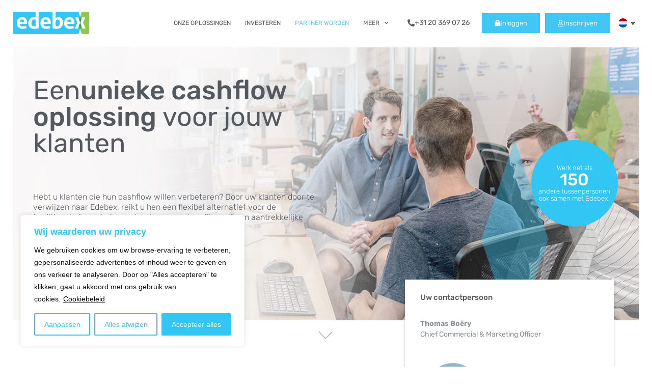

--- FILE ---
content_type: text/html; charset=UTF-8
request_url: https://edebex.com/nl/partner-worden/tussenpersonen/
body_size: 27493
content:
<!doctype html>
<html lang="nl-NL">
<head>
	<meta charset="UTF-8">
	<meta name="viewport" content="width=device-width, initial-scale=1">
	<link rel="profile" href="https://gmpg.org/xfn/11">
	<meta name='robots' content='index, follow, max-image-preview:large, max-snippet:-1, max-video-preview:-1' />

<!-- Google Tag Manager for WordPress by gtm4wp.com -->
<script data-cfasync="false" data-pagespeed-no-defer>
	var gtm4wp_datalayer_name = "dataLayer";
	var dataLayer = dataLayer || [];
</script>
<!-- End Google Tag Manager for WordPress by gtm4wp.com -->
	<!-- This site is optimized with the Yoast SEO Premium plugin v26.5 (Yoast SEO v26.8) - https://yoast.com/product/yoast-seo-premium-wordpress/ -->
	<title>Tussenpersonen &#8211; edebex</title>
	<link rel="canonical" href="https://edebex.com/nl/partner-worden/tussenpersonen/" />
	<meta property="og:locale" content="nl_NL" />
	<meta property="og:type" content="article" />
	<meta property="og:title" content="Tussenpersonen" />
	<meta property="og:description" content="Uw contactpersoon Thomas BoëryChief Commercial &amp; Marketing Officer Vragen? Stuur ons een bericht en u hoort zo snel mogelijk iets van ons!" />
	<meta property="og:url" content="https://edebex.com/nl/partner-worden/tussenpersonen/" />
	<meta property="og:site_name" content="edebex" />
	<meta property="article:publisher" content="https://www.facebook.com/Edebex" />
	<meta property="article:modified_time" content="2025-06-10T13:58:07+00:00" />
	<meta property="og:image" content="https://edebex.com/wp-content/uploads/2025/06/Thomas-final-test-986x1024.png" />
	<meta property="og:image:width" content="986" />
	<meta property="og:image:height" content="1024" />
	<meta property="og:image:type" content="image/png" />
	<meta name="twitter:card" content="summary_large_image" />
	<meta name="twitter:site" content="@edebex" />
	<meta name="twitter:label1" content="Geschatte leestijd" />
	<meta name="twitter:data1" content="1 minuut" />
	<script type="application/ld+json" class="yoast-schema-graph">{"@context":"https://schema.org","@graph":[{"@type":"WebPage","@id":"https://edebex.com/nl/partner-worden/tussenpersonen/","url":"https://edebex.com/nl/partner-worden/tussenpersonen/","name":"Tussenpersonen &#8211; edebex","isPartOf":{"@id":"https://edebex.com/nl/#website"},"primaryImageOfPage":{"@id":"https://edebex.com/nl/partner-worden/tussenpersonen/#primaryimage"},"image":{"@id":"https://edebex.com/nl/partner-worden/tussenpersonen/#primaryimage"},"thumbnailUrl":"https://edebex.com/wp-content/uploads/2025/06/Thomas-final-test.png","datePublished":"2020-09-29T16:18:32+00:00","dateModified":"2025-06-10T13:58:07+00:00","breadcrumb":{"@id":"https://edebex.com/nl/partner-worden/tussenpersonen/#breadcrumb"},"inLanguage":"nl-NL","potentialAction":[{"@type":"ReadAction","target":["https://edebex.com/nl/partner-worden/tussenpersonen/"]}]},{"@type":"ImageObject","inLanguage":"nl-NL","@id":"https://edebex.com/nl/partner-worden/tussenpersonen/#primaryimage","url":"https://edebex.com/wp-content/uploads/2025/06/Thomas-final-test.png","contentUrl":"https://edebex.com/wp-content/uploads/2025/06/Thomas-final-test.png"},{"@type":"BreadcrumbList","@id":"https://edebex.com/nl/partner-worden/tussenpersonen/#breadcrumb","itemListElement":[{"@type":"ListItem","position":1,"name":"Home","item":"https://edebex.com/nl/"},{"@type":"ListItem","position":2,"name":"Partner worden","item":"https://edebex.com/nl/partner-worden/"},{"@type":"ListItem","position":3,"name":"Tussenpersonen"}]},{"@type":"WebSite","@id":"https://edebex.com/nl/#website","url":"https://edebex.com/nl/","name":"edebex - The digital alternative to factoring","description":"beta","publisher":{"@id":"https://edebex.com/nl/#organization"},"potentialAction":[{"@type":"SearchAction","target":{"@type":"EntryPoint","urlTemplate":"https://edebex.com/nl/?s={search_term_string}"},"query-input":{"@type":"PropertyValueSpecification","valueRequired":true,"valueName":"search_term_string"}}],"inLanguage":"nl-NL"},{"@type":"Organization","@id":"https://edebex.com/nl/#organization","name":"Edebex","url":"https://edebex.com/nl/","logo":{"@type":"ImageObject","inLanguage":"nl-NL","@id":"https://edebex.com/nl/#/schema/logo/image/","url":"https://edebex.com/wp-content/uploads/2019/12/logo-edebex.png","contentUrl":"https://edebex.com/wp-content/uploads/2019/12/logo-edebex.png","width":464,"height":216,"caption":"Edebex"},"image":{"@id":"https://edebex.com/nl/#/schema/logo/image/"},"sameAs":["https://www.facebook.com/Edebex","https://x.com/edebex","https://www.instagram.com/edebex_off/","https://www.linkedin.com/company/edebex/","https://www.youtube.com/channel/UC7KdkFY6t-CJvz5l6tTFAlw"]}]}</script>
	<!-- / Yoast SEO Premium plugin. -->


<link rel='dns-prefetch' href='//code.jquery.com' />
<link rel="alternate" type="application/rss+xml" title="edebex &raquo; feed" href="https://edebex.com/nl/feed/" />
<link rel="alternate" type="application/rss+xml" title="edebex &raquo; reacties feed" href="https://edebex.com/nl/comments/feed/" />
<link rel="alternate" title="oEmbed (JSON)" type="application/json+oembed" href="https://edebex.com/nl/wp-json/oembed/1.0/embed?url=https%3A%2F%2Fedebex.com%2Fnl%2Fpartner-worden%2Ftussenpersonen%2F" />
<link rel="alternate" title="oEmbed (XML)" type="text/xml+oembed" href="https://edebex.com/nl/wp-json/oembed/1.0/embed?url=https%3A%2F%2Fedebex.com%2Fnl%2Fpartner-worden%2Ftussenpersonen%2F&#038;format=xml" />
<style id='wp-img-auto-sizes-contain-inline-css'>
img:is([sizes=auto i],[sizes^="auto," i]){contain-intrinsic-size:3000px 1500px}
/*# sourceURL=wp-img-auto-sizes-contain-inline-css */
</style>
<style id='wp-emoji-styles-inline-css'>

	img.wp-smiley, img.emoji {
		display: inline !important;
		border: none !important;
		box-shadow: none !important;
		height: 1em !important;
		width: 1em !important;
		margin: 0 0.07em !important;
		vertical-align: -0.1em !important;
		background: none !important;
		padding: 0 !important;
	}
/*# sourceURL=wp-emoji-styles-inline-css */
</style>
<link rel='stylesheet' id='activecampaign-form-block-css' href='https://edebex.com/wp-content/plugins/activecampaign-subscription-forms/activecampaign-form-block/build/style-index.css?ver=1763118930' media='all' />
<link rel='stylesheet' id='jet-engine-frontend-css' href='https://edebex.com/wp-content/plugins/jet-engine/assets/css/frontend.css?ver=3.8.0' media='all' />
<style id='global-styles-inline-css'>
:root{--wp--preset--aspect-ratio--square: 1;--wp--preset--aspect-ratio--4-3: 4/3;--wp--preset--aspect-ratio--3-4: 3/4;--wp--preset--aspect-ratio--3-2: 3/2;--wp--preset--aspect-ratio--2-3: 2/3;--wp--preset--aspect-ratio--16-9: 16/9;--wp--preset--aspect-ratio--9-16: 9/16;--wp--preset--color--black: #000000;--wp--preset--color--cyan-bluish-gray: #abb8c3;--wp--preset--color--white: #ffffff;--wp--preset--color--pale-pink: #f78da7;--wp--preset--color--vivid-red: #cf2e2e;--wp--preset--color--luminous-vivid-orange: #ff6900;--wp--preset--color--luminous-vivid-amber: #fcb900;--wp--preset--color--light-green-cyan: #7bdcb5;--wp--preset--color--vivid-green-cyan: #00d084;--wp--preset--color--pale-cyan-blue: #8ed1fc;--wp--preset--color--vivid-cyan-blue: #0693e3;--wp--preset--color--vivid-purple: #9b51e0;--wp--preset--gradient--vivid-cyan-blue-to-vivid-purple: linear-gradient(135deg,rgb(6,147,227) 0%,rgb(155,81,224) 100%);--wp--preset--gradient--light-green-cyan-to-vivid-green-cyan: linear-gradient(135deg,rgb(122,220,180) 0%,rgb(0,208,130) 100%);--wp--preset--gradient--luminous-vivid-amber-to-luminous-vivid-orange: linear-gradient(135deg,rgb(252,185,0) 0%,rgb(255,105,0) 100%);--wp--preset--gradient--luminous-vivid-orange-to-vivid-red: linear-gradient(135deg,rgb(255,105,0) 0%,rgb(207,46,46) 100%);--wp--preset--gradient--very-light-gray-to-cyan-bluish-gray: linear-gradient(135deg,rgb(238,238,238) 0%,rgb(169,184,195) 100%);--wp--preset--gradient--cool-to-warm-spectrum: linear-gradient(135deg,rgb(74,234,220) 0%,rgb(151,120,209) 20%,rgb(207,42,186) 40%,rgb(238,44,130) 60%,rgb(251,105,98) 80%,rgb(254,248,76) 100%);--wp--preset--gradient--blush-light-purple: linear-gradient(135deg,rgb(255,206,236) 0%,rgb(152,150,240) 100%);--wp--preset--gradient--blush-bordeaux: linear-gradient(135deg,rgb(254,205,165) 0%,rgb(254,45,45) 50%,rgb(107,0,62) 100%);--wp--preset--gradient--luminous-dusk: linear-gradient(135deg,rgb(255,203,112) 0%,rgb(199,81,192) 50%,rgb(65,88,208) 100%);--wp--preset--gradient--pale-ocean: linear-gradient(135deg,rgb(255,245,203) 0%,rgb(182,227,212) 50%,rgb(51,167,181) 100%);--wp--preset--gradient--electric-grass: linear-gradient(135deg,rgb(202,248,128) 0%,rgb(113,206,126) 100%);--wp--preset--gradient--midnight: linear-gradient(135deg,rgb(2,3,129) 0%,rgb(40,116,252) 100%);--wp--preset--font-size--small: 13px;--wp--preset--font-size--medium: 20px;--wp--preset--font-size--large: 36px;--wp--preset--font-size--x-large: 42px;--wp--preset--spacing--20: 0.44rem;--wp--preset--spacing--30: 0.67rem;--wp--preset--spacing--40: 1rem;--wp--preset--spacing--50: 1.5rem;--wp--preset--spacing--60: 2.25rem;--wp--preset--spacing--70: 3.38rem;--wp--preset--spacing--80: 5.06rem;--wp--preset--shadow--natural: 6px 6px 9px rgba(0, 0, 0, 0.2);--wp--preset--shadow--deep: 12px 12px 50px rgba(0, 0, 0, 0.4);--wp--preset--shadow--sharp: 6px 6px 0px rgba(0, 0, 0, 0.2);--wp--preset--shadow--outlined: 6px 6px 0px -3px rgb(255, 255, 255), 6px 6px rgb(0, 0, 0);--wp--preset--shadow--crisp: 6px 6px 0px rgb(0, 0, 0);}:root { --wp--style--global--content-size: 800px;--wp--style--global--wide-size: 1200px; }:where(body) { margin: 0; }.wp-site-blocks > .alignleft { float: left; margin-right: 2em; }.wp-site-blocks > .alignright { float: right; margin-left: 2em; }.wp-site-blocks > .aligncenter { justify-content: center; margin-left: auto; margin-right: auto; }:where(.wp-site-blocks) > * { margin-block-start: 24px; margin-block-end: 0; }:where(.wp-site-blocks) > :first-child { margin-block-start: 0; }:where(.wp-site-blocks) > :last-child { margin-block-end: 0; }:root { --wp--style--block-gap: 24px; }:root :where(.is-layout-flow) > :first-child{margin-block-start: 0;}:root :where(.is-layout-flow) > :last-child{margin-block-end: 0;}:root :where(.is-layout-flow) > *{margin-block-start: 24px;margin-block-end: 0;}:root :where(.is-layout-constrained) > :first-child{margin-block-start: 0;}:root :where(.is-layout-constrained) > :last-child{margin-block-end: 0;}:root :where(.is-layout-constrained) > *{margin-block-start: 24px;margin-block-end: 0;}:root :where(.is-layout-flex){gap: 24px;}:root :where(.is-layout-grid){gap: 24px;}.is-layout-flow > .alignleft{float: left;margin-inline-start: 0;margin-inline-end: 2em;}.is-layout-flow > .alignright{float: right;margin-inline-start: 2em;margin-inline-end: 0;}.is-layout-flow > .aligncenter{margin-left: auto !important;margin-right: auto !important;}.is-layout-constrained > .alignleft{float: left;margin-inline-start: 0;margin-inline-end: 2em;}.is-layout-constrained > .alignright{float: right;margin-inline-start: 2em;margin-inline-end: 0;}.is-layout-constrained > .aligncenter{margin-left: auto !important;margin-right: auto !important;}.is-layout-constrained > :where(:not(.alignleft):not(.alignright):not(.alignfull)){max-width: var(--wp--style--global--content-size);margin-left: auto !important;margin-right: auto !important;}.is-layout-constrained > .alignwide{max-width: var(--wp--style--global--wide-size);}body .is-layout-flex{display: flex;}.is-layout-flex{flex-wrap: wrap;align-items: center;}.is-layout-flex > :is(*, div){margin: 0;}body .is-layout-grid{display: grid;}.is-layout-grid > :is(*, div){margin: 0;}body{padding-top: 0px;padding-right: 0px;padding-bottom: 0px;padding-left: 0px;}a:where(:not(.wp-element-button)){text-decoration: underline;}:root :where(.wp-element-button, .wp-block-button__link){background-color: #32373c;border-width: 0;color: #fff;font-family: inherit;font-size: inherit;font-style: inherit;font-weight: inherit;letter-spacing: inherit;line-height: inherit;padding-top: calc(0.667em + 2px);padding-right: calc(1.333em + 2px);padding-bottom: calc(0.667em + 2px);padding-left: calc(1.333em + 2px);text-decoration: none;text-transform: inherit;}.has-black-color{color: var(--wp--preset--color--black) !important;}.has-cyan-bluish-gray-color{color: var(--wp--preset--color--cyan-bluish-gray) !important;}.has-white-color{color: var(--wp--preset--color--white) !important;}.has-pale-pink-color{color: var(--wp--preset--color--pale-pink) !important;}.has-vivid-red-color{color: var(--wp--preset--color--vivid-red) !important;}.has-luminous-vivid-orange-color{color: var(--wp--preset--color--luminous-vivid-orange) !important;}.has-luminous-vivid-amber-color{color: var(--wp--preset--color--luminous-vivid-amber) !important;}.has-light-green-cyan-color{color: var(--wp--preset--color--light-green-cyan) !important;}.has-vivid-green-cyan-color{color: var(--wp--preset--color--vivid-green-cyan) !important;}.has-pale-cyan-blue-color{color: var(--wp--preset--color--pale-cyan-blue) !important;}.has-vivid-cyan-blue-color{color: var(--wp--preset--color--vivid-cyan-blue) !important;}.has-vivid-purple-color{color: var(--wp--preset--color--vivid-purple) !important;}.has-black-background-color{background-color: var(--wp--preset--color--black) !important;}.has-cyan-bluish-gray-background-color{background-color: var(--wp--preset--color--cyan-bluish-gray) !important;}.has-white-background-color{background-color: var(--wp--preset--color--white) !important;}.has-pale-pink-background-color{background-color: var(--wp--preset--color--pale-pink) !important;}.has-vivid-red-background-color{background-color: var(--wp--preset--color--vivid-red) !important;}.has-luminous-vivid-orange-background-color{background-color: var(--wp--preset--color--luminous-vivid-orange) !important;}.has-luminous-vivid-amber-background-color{background-color: var(--wp--preset--color--luminous-vivid-amber) !important;}.has-light-green-cyan-background-color{background-color: var(--wp--preset--color--light-green-cyan) !important;}.has-vivid-green-cyan-background-color{background-color: var(--wp--preset--color--vivid-green-cyan) !important;}.has-pale-cyan-blue-background-color{background-color: var(--wp--preset--color--pale-cyan-blue) !important;}.has-vivid-cyan-blue-background-color{background-color: var(--wp--preset--color--vivid-cyan-blue) !important;}.has-vivid-purple-background-color{background-color: var(--wp--preset--color--vivid-purple) !important;}.has-black-border-color{border-color: var(--wp--preset--color--black) !important;}.has-cyan-bluish-gray-border-color{border-color: var(--wp--preset--color--cyan-bluish-gray) !important;}.has-white-border-color{border-color: var(--wp--preset--color--white) !important;}.has-pale-pink-border-color{border-color: var(--wp--preset--color--pale-pink) !important;}.has-vivid-red-border-color{border-color: var(--wp--preset--color--vivid-red) !important;}.has-luminous-vivid-orange-border-color{border-color: var(--wp--preset--color--luminous-vivid-orange) !important;}.has-luminous-vivid-amber-border-color{border-color: var(--wp--preset--color--luminous-vivid-amber) !important;}.has-light-green-cyan-border-color{border-color: var(--wp--preset--color--light-green-cyan) !important;}.has-vivid-green-cyan-border-color{border-color: var(--wp--preset--color--vivid-green-cyan) !important;}.has-pale-cyan-blue-border-color{border-color: var(--wp--preset--color--pale-cyan-blue) !important;}.has-vivid-cyan-blue-border-color{border-color: var(--wp--preset--color--vivid-cyan-blue) !important;}.has-vivid-purple-border-color{border-color: var(--wp--preset--color--vivid-purple) !important;}.has-vivid-cyan-blue-to-vivid-purple-gradient-background{background: var(--wp--preset--gradient--vivid-cyan-blue-to-vivid-purple) !important;}.has-light-green-cyan-to-vivid-green-cyan-gradient-background{background: var(--wp--preset--gradient--light-green-cyan-to-vivid-green-cyan) !important;}.has-luminous-vivid-amber-to-luminous-vivid-orange-gradient-background{background: var(--wp--preset--gradient--luminous-vivid-amber-to-luminous-vivid-orange) !important;}.has-luminous-vivid-orange-to-vivid-red-gradient-background{background: var(--wp--preset--gradient--luminous-vivid-orange-to-vivid-red) !important;}.has-very-light-gray-to-cyan-bluish-gray-gradient-background{background: var(--wp--preset--gradient--very-light-gray-to-cyan-bluish-gray) !important;}.has-cool-to-warm-spectrum-gradient-background{background: var(--wp--preset--gradient--cool-to-warm-spectrum) !important;}.has-blush-light-purple-gradient-background{background: var(--wp--preset--gradient--blush-light-purple) !important;}.has-blush-bordeaux-gradient-background{background: var(--wp--preset--gradient--blush-bordeaux) !important;}.has-luminous-dusk-gradient-background{background: var(--wp--preset--gradient--luminous-dusk) !important;}.has-pale-ocean-gradient-background{background: var(--wp--preset--gradient--pale-ocean) !important;}.has-electric-grass-gradient-background{background: var(--wp--preset--gradient--electric-grass) !important;}.has-midnight-gradient-background{background: var(--wp--preset--gradient--midnight) !important;}.has-small-font-size{font-size: var(--wp--preset--font-size--small) !important;}.has-medium-font-size{font-size: var(--wp--preset--font-size--medium) !important;}.has-large-font-size{font-size: var(--wp--preset--font-size--large) !important;}.has-x-large-font-size{font-size: var(--wp--preset--font-size--x-large) !important;}
:root :where(.wp-block-pullquote){font-size: 1.5em;line-height: 1.6;}
/*# sourceURL=global-styles-inline-css */
</style>
<link rel='stylesheet' id='edebex-styles-css' href='https://edebex.com/wp-content/plugins/edebex-customization//dist/app.css?ver=1581516908' media='all' />
<link rel='stylesheet' id='icon-font-css' href='https://edebex.com/wp-content/plugins/edebex-customization//assets/fonts/fontello/css/fontello.css?ver=1580466022' media='all' />
<link rel='stylesheet' id='wpml-legacy-dropdown-click-0-css' href='https://edebex.com/wp-content/plugins/sitepress-multilingual-cms/templates/language-switchers/legacy-dropdown-click/style.min.css?ver=1' media='all' />
<style id='wpml-legacy-dropdown-click-0-inline-css'>
.wpml-ls-statics-shortcode_actions{background-color:#ffffff;}.wpml-ls-statics-shortcode_actions, .wpml-ls-statics-shortcode_actions .wpml-ls-sub-menu, .wpml-ls-statics-shortcode_actions a {border-color:#ffffff;}.wpml-ls-statics-shortcode_actions a, .wpml-ls-statics-shortcode_actions .wpml-ls-sub-menu a, .wpml-ls-statics-shortcode_actions .wpml-ls-sub-menu a:link, .wpml-ls-statics-shortcode_actions li:not(.wpml-ls-current-language) .wpml-ls-link, .wpml-ls-statics-shortcode_actions li:not(.wpml-ls-current-language) .wpml-ls-link:link {color:#54595f;background-color:#ffffff;}.wpml-ls-statics-shortcode_actions .wpml-ls-sub-menu a:hover,.wpml-ls-statics-shortcode_actions .wpml-ls-sub-menu a:focus, .wpml-ls-statics-shortcode_actions .wpml-ls-sub-menu a:link:hover, .wpml-ls-statics-shortcode_actions .wpml-ls-sub-menu a:link:focus {color:#54595f;background-color:#ffffff;}.wpml-ls-statics-shortcode_actions .wpml-ls-current-language > a {color:#54595f;background-color:#ffffff;}.wpml-ls-statics-shortcode_actions .wpml-ls-current-language:hover>a, .wpml-ls-statics-shortcode_actions .wpml-ls-current-language>a:focus {color:#54595f;background-color:#ffffff;}
/*# sourceURL=wpml-legacy-dropdown-click-0-inline-css */
</style>
<link rel='stylesheet' id='wpml-legacy-horizontal-list-0-css' href='https://edebex.com/wp-content/plugins/sitepress-multilingual-cms/templates/language-switchers/legacy-list-horizontal/style.min.css?ver=1' media='all' />
<style id='wpml-legacy-horizontal-list-0-inline-css'>
.wpml-ls-sidebars-sidebar-1 a, .wpml-ls-sidebars-sidebar-1 .wpml-ls-sub-menu a, .wpml-ls-sidebars-sidebar-1 .wpml-ls-sub-menu a:link, .wpml-ls-sidebars-sidebar-1 li:not(.wpml-ls-current-language) .wpml-ls-link, .wpml-ls-sidebars-sidebar-1 li:not(.wpml-ls-current-language) .wpml-ls-link:link {color:#ffffff;}.wpml-ls-sidebars-sidebar-1 .wpml-ls-sub-menu a:hover,.wpml-ls-sidebars-sidebar-1 .wpml-ls-sub-menu a:focus, .wpml-ls-sidebars-sidebar-1 .wpml-ls-sub-menu a:link:hover, .wpml-ls-sidebars-sidebar-1 .wpml-ls-sub-menu a:link:focus {color:#ffffff;}
/*# sourceURL=wpml-legacy-horizontal-list-0-inline-css */
</style>
<link rel='stylesheet' id='hello-elementor-theme-style-css' href='https://edebex.com/wp-content/themes/hello-elementor/assets/css/theme.css?ver=3.4.5' media='all' />
<link rel='stylesheet' id='hello-elementor-child-style-css' href='https://edebex.com/wp-content/themes/hello-theme-child-master/style.css?ver=1.0.0' media='all' />
<link rel='stylesheet' id='jquery-ui-style-css' href='https://code.jquery.com/ui/1.12.1/themes/base/jquery-ui.css?ver=8bfa19671dc8dc8b92cd6aef8a44fef7' media='all' />
<link rel='stylesheet' id='calculator-style-css' href='https://edebex.com/wp-content/themes/hello-theme-child-master/calculator.css?ver=1.0.0' media='all' />
<link rel='stylesheet' id='hello-elementor-css' href='https://edebex.com/wp-content/themes/hello-elementor/assets/css/reset.css?ver=3.4.5' media='all' />
<link rel='stylesheet' id='hello-elementor-header-footer-css' href='https://edebex.com/wp-content/themes/hello-elementor/assets/css/header-footer.css?ver=3.4.5' media='all' />
<link rel='stylesheet' id='elementor-frontend-css' href='https://edebex.com/wp-content/plugins/elementor/assets/css/frontend.min.css?ver=3.33.4' media='all' />
<link rel='stylesheet' id='widget-image-css' href='https://edebex.com/wp-content/plugins/elementor/assets/css/widget-image.min.css?ver=3.33.4' media='all' />
<link rel='stylesheet' id='widget-nav-menu-css' href='https://edebex.com/wp-content/plugins/elementor-pro/assets/css/widget-nav-menu.min.css?ver=3.34.0' media='all' />
<link rel='stylesheet' id='e-animation-push-css' href='https://edebex.com/wp-content/plugins/elementor/assets/lib/animations/styles/e-animation-push.min.css?ver=3.33.4' media='all' />
<link rel='stylesheet' id='e-sticky-css' href='https://edebex.com/wp-content/plugins/elementor-pro/assets/css/modules/sticky.min.css?ver=3.34.0' media='all' />
<link rel='stylesheet' id='widget-alert-css' href='https://edebex.com/wp-content/plugins/elementor/assets/css/widget-alert.min.css?ver=3.33.4' media='all' />
<link rel='stylesheet' id='widget-spacer-css' href='https://edebex.com/wp-content/plugins/elementor/assets/css/widget-spacer.min.css?ver=3.33.4' media='all' />
<link rel='stylesheet' id='widget-heading-css' href='https://edebex.com/wp-content/plugins/elementor/assets/css/widget-heading.min.css?ver=3.33.4' media='all' />
<link rel='stylesheet' id='widget-social-icons-css' href='https://edebex.com/wp-content/plugins/elementor/assets/css/widget-social-icons.min.css?ver=3.33.4' media='all' />
<link rel='stylesheet' id='e-apple-webkit-css' href='https://edebex.com/wp-content/plugins/elementor/assets/css/conditionals/apple-webkit.min.css?ver=3.33.4' media='all' />
<link rel='stylesheet' id='e-animation-slideInLeft-css' href='https://edebex.com/wp-content/plugins/elementor/assets/lib/animations/styles/slideInLeft.min.css?ver=3.33.4' media='all' />
<link rel='stylesheet' id='e-popup-css' href='https://edebex.com/wp-content/plugins/elementor-pro/assets/css/conditionals/popup.min.css?ver=3.34.0' media='all' />
<link rel='stylesheet' id='widget-divider-css' href='https://edebex.com/wp-content/plugins/elementor/assets/css/widget-divider.min.css?ver=3.33.4' media='all' />
<link rel='stylesheet' id='e-animation-slideInRight-css' href='https://edebex.com/wp-content/plugins/elementor/assets/lib/animations/styles/slideInRight.min.css?ver=3.33.4' media='all' />
<link rel='stylesheet' id='elementor-icons-css' href='https://edebex.com/wp-content/plugins/elementor/assets/lib/eicons/css/elementor-icons.min.css?ver=5.44.0' media='all' />
<link rel='stylesheet' id='elementor-post-3849-css' href='https://edebex.com/wp-content/uploads/elementor/css/post-3849.css?ver=1768907773' media='all' />
<link rel='stylesheet' id='jet-tricks-frontend-css' href='https://edebex.com/wp-content/plugins/jet-tricks/assets/css/jet-tricks-frontend.css?ver=1.5.9' media='all' />
<link rel='stylesheet' id='e-animation-slideInUp-css' href='https://edebex.com/wp-content/plugins/elementor/assets/lib/animations/styles/slideInUp.min.css?ver=3.33.4' media='all' />
<link rel='stylesheet' id='elementor-post-4414-css' href='https://edebex.com/wp-content/uploads/elementor/css/post-4414.css?ver=1768912389' media='all' />
<link rel='stylesheet' id='elementor-post-4565-css' href='https://edebex.com/wp-content/uploads/elementor/css/post-4565.css?ver=1768908989' media='all' />
<link rel='stylesheet' id='elementor-post-4575-css' href='https://edebex.com/wp-content/uploads/elementor/css/post-4575.css?ver=1768908989' media='all' />
<link rel='stylesheet' id='elementor-post-4363-css' href='https://edebex.com/wp-content/uploads/elementor/css/post-4363.css?ver=1768908989' media='all' />
<link rel='stylesheet' id='elementor-post-6959-css' href='https://edebex.com/wp-content/uploads/elementor/css/post-6959.css?ver=1768908989' media='all' />
<link rel='stylesheet' id='elementor-gf-local-rubik-css' href='https://edebex.com/wp-content/uploads/elementor/google-fonts/css/rubik.css?ver=1742290216' media='all' />
<link rel='stylesheet' id='elementor-icons-font-edebex-css' href='https://edebex.com/wp-content/uploads/elementor/custom-icons/font-edebex/style.css?ver=1.0.0' media='all' />
<link rel='stylesheet' id='elementor-icons-shared-0-css' href='https://edebex.com/wp-content/plugins/elementor/assets/lib/font-awesome/css/fontawesome.min.css?ver=5.15.3' media='all' />
<link rel='stylesheet' id='elementor-icons-fa-solid-css' href='https://edebex.com/wp-content/plugins/elementor/assets/lib/font-awesome/css/solid.min.css?ver=5.15.3' media='all' />
<link rel='stylesheet' id='elementor-icons-fa-regular-css' href='https://edebex.com/wp-content/plugins/elementor/assets/lib/font-awesome/css/regular.min.css?ver=5.15.3' media='all' />
<link rel='stylesheet' id='elementor-icons-fa-brands-css' href='https://edebex.com/wp-content/plugins/elementor/assets/lib/font-awesome/css/brands.min.css?ver=5.15.3' media='all' />
<script id="wpml-cookie-js-extra">
var wpml_cookies = {"wp-wpml_current_language":{"value":"nl","expires":1,"path":"/"}};
var wpml_cookies = {"wp-wpml_current_language":{"value":"nl","expires":1,"path":"/"}};
//# sourceURL=wpml-cookie-js-extra
</script>
<script src="https://edebex.com/wp-content/plugins/sitepress-multilingual-cms/res/js/cookies/language-cookie.js?ver=486900" id="wpml-cookie-js" defer data-wp-strategy="defer"></script>
<script id="webtoffee-cookie-consent-js-extra">
var _wccConfig = {"_ipData":[],"_assetsURL":"https://edebex.com/wp-content/plugins/webtoffee-cookie-consent/lite/frontend/images/","_publicURL":"https://edebex.com","_categories":[{"name":"Necessary","slug":"necessary","isNecessary":true,"ccpaDoNotSell":true,"cookies":[{"cookieID":"ARRAffinity","domain":".prod-api.edebex.com","provider":"monitor.azure.com|azureedge.net"},{"cookieID":"ARRAffinitySameSite","domain":".prod-api.edebex.com","provider":"monitor.azure.com|azureedge.net"},{"cookieID":"wt_consent","domain":"edebex.com","provider":""},{"cookieID":"elementor","domain":"edebex.com","provider":""},{"cookieID":"wpEmojiSettingsSupports","domain":"edebex.com","provider":""},{"cookieID":"__cf_bm","domain":".activehosted.com","provider":"cloudflare.com"}],"active":true,"defaultConsent":{"gdpr":true,"ccpa":true},"foundNoCookieScript":false},{"name":"Functional","slug":"functional","isNecessary":false,"ccpaDoNotSell":true,"cookies":[{"cookieID":"wp-wpml_current_language","domain":"edebex.com","provider":"wp-content/plugins/sitepress-multilingual-cms/res/js"}],"active":true,"defaultConsent":{"gdpr":false,"ccpa":false},"foundNoCookieScript":false},{"name":"Analytics","slug":"analytics","isNecessary":false,"ccpaDoNotSell":true,"cookies":[{"cookieID":"_fbp","domain":".edebex.com","provider":"facebook.net"},{"cookieID":"_ga","domain":".edebex.com","provider":"google-analytics.com|googletagmanager.com/gtag/js"},{"cookieID":"_ga_*","domain":".edebex.com","provider":"google-analytics.com|googletagmanager.com/gtag/js"}],"active":true,"defaultConsent":{"gdpr":false,"ccpa":false},"foundNoCookieScript":false},{"name":"Performance","slug":"performance","isNecessary":false,"ccpaDoNotSell":true,"cookies":[],"active":true,"defaultConsent":{"gdpr":false,"ccpa":false},"foundNoCookieScript":false},{"name":"Advertisement","slug":"advertisement","isNecessary":false,"ccpaDoNotSell":true,"cookies":[],"active":true,"defaultConsent":{"gdpr":false,"ccpa":false},"foundNoCookieScript":false},{"name":"Others","slug":"others","isNecessary":false,"ccpaDoNotSell":true,"cookies":[],"active":true,"defaultConsent":{"gdpr":false,"ccpa":false},"foundNoCookieScript":false}],"_activeLaw":"gdpr","_rootDomain":"","_block":"1","_showBanner":"1","_bannerConfig":{"GDPR":{"settings":{"type":"box","position":"bottom-left","applicableLaw":"gdpr","preferenceCenter":"center","selectedRegion":"ALL","consentExpiry":365,"shortcodes":[{"key":"wcc_readmore","content":"\u003Ca href=\"/nl/privacybeleid/\" class=\"wcc-policy\" aria-label=\"Cookiebeleid\" target=\"_blank\" rel=\"noopener\" data-tag=\"readmore-button\"\u003ECookiebeleid\u003C/a\u003E","tag":"readmore-button","status":true,"attributes":{"rel":"nofollow","target":"_blank"}},{"key":"wcc_show_desc","content":"\u003Cbutton class=\"wcc-show-desc-btn\" data-tag=\"show-desc-button\" aria-label=\"Laat meer zien\"\u003ELaat meer zien\u003C/button\u003E","tag":"show-desc-button","status":true,"attributes":[]},{"key":"wcc_hide_desc","content":"\u003Cbutton class=\"wcc-show-desc-btn\" data-tag=\"hide-desc-button\" aria-label=\"Laat minder zien\"\u003ELaat minder zien\u003C/button\u003E","tag":"hide-desc-button","status":true,"attributes":[]},{"key":"wcc_category_toggle_label","content":"[wcc_{{status}}_category_label] [wcc_preference_{{category_slug}}_title]","tag":"","status":true,"attributes":[]},{"key":"wcc_enable_category_label","content":"Inschakelen","tag":"","status":true,"attributes":[]},{"key":"wcc_disable_category_label","content":"uitschakelen","tag":"","status":true,"attributes":[]},{"key":"wcc_video_placeholder","content":"\u003Cdiv class=\"video-placeholder-normal\" data-tag=\"video-placeholder\" id=\"[UNIQUEID]\"\u003E\u003Cp class=\"video-placeholder-text-normal\" data-tag=\"placeholder-title\"\u003EAccepteer {category} cookies om toegang te krijgen tot deze inhoud\u003C/p\u003E\u003C/div\u003E","tag":"","status":true,"attributes":[]},{"key":"wcc_enable_optout_label","content":"Inschakelen","tag":"","status":true,"attributes":[]},{"key":"wcc_disable_optout_label","content":"uitschakelen","tag":"","status":true,"attributes":[]},{"key":"wcc_optout_toggle_label","content":"[wcc_{{status}}_optout_label] [wcc_optout_option_title]","tag":"","status":true,"attributes":[]},{"key":"wcc_optout_option_title","content":"Verkoop of deel mijn persoonlijke gegevens niet","tag":"","status":true,"attributes":[]},{"key":"wcc_optout_close_label","content":"Sluiten","tag":"","status":true,"attributes":[]}],"bannerEnabled":true},"behaviours":{"reloadBannerOnAccept":false,"loadAnalyticsByDefault":false,"animations":{"onLoad":"animate","onHide":"sticky"}},"config":{"revisitConsent":{"status":true,"tag":"revisit-consent","position":"bottom-left","meta":{"url":"#"},"styles":[],"elements":{"title":{"type":"text","tag":"revisit-consent-title","status":true,"styles":{"color":"#0056a7"}}}},"preferenceCenter":{"toggle":{"status":true,"tag":"detail-category-toggle","type":"toggle","states":{"active":{"styles":{"background-color":"#000000"}},"inactive":{"styles":{"background-color":"#D0D5D2"}}}},"poweredBy":{"status":false,"tag":"detail-powered-by","styles":{"background-color":"#EDEDED","color":"#293C5B"}}},"categoryPreview":{"status":false,"toggle":{"status":true,"tag":"detail-category-preview-toggle","type":"toggle","states":{"active":{"styles":{"background-color":"#000000"}},"inactive":{"styles":{"background-color":"#D0D5D2"}}}}},"videoPlaceholder":{"status":true,"styles":{"background-color":"#000000","border-color":"#000000","color":"#ffffff"}},"readMore":{"status":true,"tag":"readmore-button","type":"link","meta":{"noFollow":true,"newTab":true},"styles":{"color":"#000000","background-color":"transparent","border-color":"transparent"}},"auditTable":{"status":true},"optOption":{"status":true,"toggle":{"status":true,"tag":"optout-option-toggle","type":"toggle","states":{"active":{"styles":{"background-color":"#000000"}},"inactive":{"styles":{"background-color":"#FFFFFF"}}}},"gpcOption":false}}}},"_version":"3.4.6","_logConsent":"1","_tags":[{"tag":"accept-button","styles":{"color":"#FFFFFF","background-color":"#32C6F4","border-color":"#32C6F4"}},{"tag":"reject-button","styles":{"color":"#32C6F4","background-color":"transparent","border-color":"#32C6F4"}},{"tag":"settings-button","styles":{"color":"#32C6F4","background-color":"transparent","border-color":"#32C6F4"}},{"tag":"readmore-button","styles":{"color":"#000000","background-color":"transparent","border-color":"transparent"}},{"tag":"donotsell-button","styles":{"color":"#1863dc","background-color":"transparent","border-color":"transparent"}},{"tag":"accept-button","styles":{"color":"#FFFFFF","background-color":"#32C6F4","border-color":"#32C6F4"}},{"tag":"revisit-consent","styles":[]}],"_rtl":"","_lawSelected":["GDPR"],"_restApiUrl":"https://directory.cookieyes.com/api/v1/ip","_renewConsent":"","_restrictToCA":"","_customEvents":"","_ccpaAllowedRegions":[],"_gdprAllowedRegions":[],"_closeButtonAction":"reject","_ssl":"1","_providersToBlock":[{"re":"wp-content/plugins/sitepress-multilingual-cms/res/js","categories":["functional"]},{"re":"facebook.net","categories":["analytics"]}]};
var _wccStyles = {"css":{"GDPR":".wcc-overlay{background: #000000; opacity: 0.4; position: fixed; top: 0; left: 0; width: 100%; height: 100%; z-index: 99999999;}.wcc-hide{display: none;}.wcc-btn-revisit-wrapper{display: flex; padding: 6px; border-radius: 8px; opacity: 0px; background-color:#ffffff; box-shadow: 0px 3px 10px 0px #798da04d;  align-items: center; justify-content: center;   position: fixed; z-index: 999999; cursor: pointer;}.wcc-revisit-bottom-left{bottom: 15px; left: 15px;}.wcc-revisit-bottom-right{bottom: 15px; right: 15px;}.wcc-btn-revisit-wrapper .wcc-btn-revisit{display: flex; align-items: center; justify-content: center; background: none; border: none; cursor: pointer; position: relative; margin: 0; padding: 0;}.wcc-btn-revisit-wrapper .wcc-btn-revisit img{max-width: fit-content; margin: 0; } .wcc-btn-revisit-wrapper .wcc-revisit-help-text{font-size:14px; margin-left:4px; display:none;}.wcc-btn-revisit-wrapper:hover .wcc-revisit-help-text, .wcc-btn-revisit-wrapper:focus-within .wcc-revisit-help-text { display: block;}.wcc-revisit-hide{display: none;}.wcc-preference-btn:hover{cursor:pointer; text-decoration:underline;}.wcc-cookie-audit-table { font-family: inherit; border-collapse: collapse; width: 100%;} .wcc-cookie-audit-table th, .wcc-cookie-audit-table td {text-align: left; padding: 10px; font-size: 12px; color: #000000; word-break: normal; background-color: #d9dfe7; border: 1px solid #cbced6;} .wcc-cookie-audit-table tr:nth-child(2n + 1) td { background: #f1f5fa; }.wcc-consent-container{position: fixed; width: 440px; box-sizing: border-box; z-index: 9999999; border-radius: 6px;}.wcc-consent-container .wcc-consent-bar{background: #ffffff; border: 1px solid; padding: 20px 26px; box-shadow: 0 -1px 10px 0 #acabab4d; border-radius: 6px;}.wcc-box-bottom-left{bottom: 40px; left: 40px;}.wcc-box-bottom-right{bottom: 40px; right: 40px;}.wcc-box-top-left{top: 40px; left: 40px;}.wcc-box-top-right{top: 40px; right: 40px;}.wcc-custom-brand-logo-wrapper .wcc-custom-brand-logo{width: 100px; height: auto; margin: 0 0 12px 0;}.wcc-notice .wcc-title{color: #212121; font-weight: 700; font-size: 18px; line-height: 24px; margin: 0 0 12px 0;}.wcc-notice-des *,.wcc-preference-content-wrapper *,.wcc-accordion-header-des *,.wcc-gpc-wrapper .wcc-gpc-desc *{font-size: 14px;}.wcc-notice-des{color: #212121; font-size: 14px; line-height: 24px; font-weight: 400;}.wcc-notice-des img{height: 25px; width: 25px;}.wcc-consent-bar .wcc-notice-des p,.wcc-gpc-wrapper .wcc-gpc-desc p,.wcc-preference-body-wrapper .wcc-preference-content-wrapper p,.wcc-accordion-header-wrapper .wcc-accordion-header-des p,.wcc-cookie-des-table li div:last-child p{color: inherit; margin-top: 0;}.wcc-notice-des P:last-child,.wcc-preference-content-wrapper p:last-child,.wcc-cookie-des-table li div:last-child p:last-child,.wcc-gpc-wrapper .wcc-gpc-desc p:last-child{margin-bottom: 0;}.wcc-notice-des a.wcc-policy,.wcc-notice-des button.wcc-policy{font-size: 14px; color: #1863dc; white-space: nowrap; cursor: pointer; background: transparent; border: 1px solid; text-decoration: underline;}.wcc-notice-des button.wcc-policy{padding: 0;}.wcc-notice-des a.wcc-policy:focus-visible,.wcc-notice-des button.wcc-policy:focus-visible,.wcc-preference-content-wrapper .wcc-show-desc-btn:focus-visible,.wcc-accordion-header .wcc-accordion-btn:focus-visible,.wcc-preference-header .wcc-btn-close:focus-visible,.wcc-switch input[type=\"checkbox\"]:focus-visible,.wcc-footer-wrapper a:focus-visible,.wcc-btn:focus-visible{outline: 2px solid #1863dc; outline-offset: 2px;}.wcc-btn:focus:not(:focus-visible),.wcc-accordion-header .wcc-accordion-btn:focus:not(:focus-visible),.wcc-preference-content-wrapper .wcc-show-desc-btn:focus:not(:focus-visible),.wcc-btn-revisit-wrapper .wcc-btn-revisit:focus:not(:focus-visible),.wcc-preference-header .wcc-btn-close:focus:not(:focus-visible),.wcc-consent-bar .wcc-banner-btn-close:focus:not(:focus-visible){outline: 0;}button.wcc-show-desc-btn:not(:hover):not(:active){color: #1863dc; background: transparent;}button.wcc-accordion-btn:not(:hover):not(:active),button.wcc-banner-btn-close:not(:hover):not(:active),button.wcc-btn-revisit:not(:hover):not(:active),button.wcc-btn-close:not(:hover):not(:active){background: transparent;}.wcc-consent-bar button:hover,.wcc-modal.wcc-modal-open button:hover,.wcc-consent-bar button:focus,.wcc-modal.wcc-modal-open button:focus{text-decoration: none;}.wcc-notice-btn-wrapper{display: flex; justify-content: flex-start; align-items: center; flex-wrap: wrap; margin-top: 16px;}.wcc-notice-btn-wrapper .wcc-btn{text-shadow: none; box-shadow: none;}.wcc-btn{flex: auto; max-width: 100%; font-size: 14px; font-family: inherit; line-height: 24px; padding: 8px; font-weight: 500; margin: 0 8px 0 0; border-radius: 2px; cursor: pointer; text-align: center; text-transform: none; min-height: 0;}.wcc-btn:hover{opacity: 0.8;}.wcc-btn-customize{color: #1863dc; background: transparent; border: 2px solid #1863dc;}.wcc-btn-reject{color: #1863dc; background: transparent; border: 2px solid #1863dc;}.wcc-btn-accept{background: #1863dc; color: #ffffff; border: 2px solid #1863dc;}.wcc-btn:last-child{margin-right: 0;}@media (max-width: 576px){.wcc-box-bottom-left{bottom: 0; left: 0;}.wcc-box-bottom-right{bottom: 0; right: 0;}.wcc-box-top-left{top: 0; left: 0;}.wcc-box-top-right{top: 0; right: 0;}}@media (max-width: 440px){.wcc-box-bottom-left, .wcc-box-bottom-right, .wcc-box-top-left, .wcc-box-top-right{width: 100%; max-width: 100%;}.wcc-consent-container .wcc-consent-bar{padding: 20px 0;}.wcc-custom-brand-logo-wrapper, .wcc-notice .wcc-title, .wcc-notice-des, .wcc-notice-btn-wrapper{padding: 0 24px;}.wcc-notice-des{max-height: 40vh; overflow-y: scroll;}.wcc-notice-btn-wrapper{flex-direction: column; margin-top: 0;}.wcc-btn{width: 100%; margin: 10px 0 0 0;}.wcc-notice-btn-wrapper .wcc-btn-customize{order: 2;}.wcc-notice-btn-wrapper .wcc-btn-reject{order: 3;}.wcc-notice-btn-wrapper .wcc-btn-accept{order: 1; margin-top: 16px;}}@media (max-width: 352px){.wcc-notice .wcc-title{font-size: 16px;}.wcc-notice-des *{font-size: 12px;}.wcc-notice-des, .wcc-btn{font-size: 12px;}}.wcc-modal.wcc-modal-open{display: flex; visibility: visible; -webkit-transform: translate(-50%, -50%); -moz-transform: translate(-50%, -50%); -ms-transform: translate(-50%, -50%); -o-transform: translate(-50%, -50%); transform: translate(-50%, -50%); top: 50%; left: 50%; transition: all 1s ease;}.wcc-modal{box-shadow: 0 32px 68px rgba(0, 0, 0, 0.3); margin: 0 auto; position: fixed; max-width: 100%; background: #ffffff; top: 50%; box-sizing: border-box; border-radius: 6px; z-index: 999999999; color: #212121; -webkit-transform: translate(-50%, 100%); -moz-transform: translate(-50%, 100%); -ms-transform: translate(-50%, 100%); -o-transform: translate(-50%, 100%); transform: translate(-50%, 100%); visibility: hidden; transition: all 0s ease;}.wcc-preference-center{max-height: 79vh; overflow: hidden; width: 845px; overflow: hidden; flex: 1 1 0; display: flex; flex-direction: column; border-radius: 6px;}.wcc-preference-header{display: flex; align-items: center; justify-content: space-between; padding: 22px 24px; border-bottom: 1px solid;}.wcc-preference-header .wcc-preference-title{font-size: 18px; font-weight: 700; line-height: 24px;}.wcc-google-privacy-url a {text-decoration:none;color: #1863dc;cursor:pointer;} .wcc-preference-header .wcc-btn-close{margin: 0; cursor: pointer; vertical-align: middle; padding: 0; background: none; border: none; width: auto; height: auto; min-height: 0; line-height: 0; text-shadow: none; box-shadow: none;}.wcc-preference-header .wcc-btn-close img{margin: 0; height: 10px; width: 10px;}.wcc-preference-body-wrapper{padding: 0 24px; flex: 1; overflow: auto; box-sizing: border-box;}.wcc-preference-content-wrapper,.wcc-gpc-wrapper .wcc-gpc-desc,.wcc-google-privacy-policy{font-size: 14px; line-height: 24px; font-weight: 400; padding: 12px 0;}.wcc-preference-content-wrapper{border-bottom: 1px solid;}.wcc-preference-content-wrapper img{height: 25px; width: 25px;}.wcc-preference-content-wrapper .wcc-show-desc-btn{font-size: 14px; font-family: inherit; color: #1863dc; text-decoration: none; line-height: 24px; padding: 0; margin: 0; white-space: nowrap; cursor: pointer; background: transparent; border-color: transparent; text-transform: none; min-height: 0; text-shadow: none; box-shadow: none;}.wcc-accordion-wrapper{margin-bottom: 10px;}.wcc-accordion{border-bottom: 1px solid;}.wcc-accordion:last-child{border-bottom: none;}.wcc-accordion .wcc-accordion-item{display: flex; margin-top: 10px;}.wcc-accordion .wcc-accordion-body{display: none;}.wcc-accordion.wcc-accordion-active .wcc-accordion-body{display: block; padding: 0 22px; margin-bottom: 16px;}.wcc-accordion-header-wrapper{cursor: pointer; width: 100%;}.wcc-accordion-item .wcc-accordion-header{display: flex; justify-content: space-between; align-items: center;}.wcc-accordion-header .wcc-accordion-btn{font-size: 16px; font-family: inherit; color: #212121; line-height: 24px; background: none; border: none; font-weight: 700; padding: 0; margin: 0; cursor: pointer; text-transform: none; min-height: 0; text-shadow: none; box-shadow: none;}.wcc-accordion-header .wcc-always-active{color: #008000; font-weight: 600; line-height: 24px; font-size: 14px;}.wcc-accordion-header-des{font-size: 14px; line-height: 24px; margin: 10px 0 16px 0;}.wcc-accordion-chevron{margin-right: 22px; position: relative; cursor: pointer;}.wcc-accordion-chevron-hide{display: none;}.wcc-accordion .wcc-accordion-chevron i::before{content: \"\"; position: absolute; border-right: 1.4px solid; border-bottom: 1.4px solid; border-color: inherit; height: 6px; width: 6px; -webkit-transform: rotate(-45deg); -moz-transform: rotate(-45deg); -ms-transform: rotate(-45deg); -o-transform: rotate(-45deg); transform: rotate(-45deg); transition: all 0.2s ease-in-out; top: 8px;}.wcc-accordion.wcc-accordion-active .wcc-accordion-chevron i::before{-webkit-transform: rotate(45deg); -moz-transform: rotate(45deg); -ms-transform: rotate(45deg); -o-transform: rotate(45deg); transform: rotate(45deg);}.wcc-audit-table{background: #f4f4f4; border-radius: 6px;}.wcc-audit-table .wcc-empty-cookies-text{color: inherit; font-size: 12px; line-height: 24px; margin: 0; padding: 10px;}.wcc-audit-table .wcc-cookie-des-table{font-size: 12px; line-height: 24px; font-weight: normal; padding: 15px 10px; border-bottom: 1px solid; border-bottom-color: inherit; margin: 0;}.wcc-audit-table .wcc-cookie-des-table:last-child{border-bottom: none;}.wcc-audit-table .wcc-cookie-des-table li{list-style-type: none; display: flex; padding: 3px 0;}.wcc-audit-table .wcc-cookie-des-table li:first-child{padding-top: 0;}.wcc-cookie-des-table li div:first-child{width: 100px; font-weight: 600; word-break: break-word; word-wrap: break-word;}.wcc-cookie-des-table li div:last-child{flex: 1; word-break: break-word; word-wrap: break-word; margin-left: 8px;}.wcc-footer-shadow{display: block; width: 100%; height: 40px; background: linear-gradient(180deg, rgba(255, 255, 255, 0) 0%, #ffffff 100%); position: absolute; bottom: calc(100% - 1px);}.wcc-footer-wrapper{position: relative;}.wcc-prefrence-btn-wrapper{display: flex; flex-wrap: wrap; align-items: center; justify-content: center; padding: 22px 24px; border-top: 1px solid;}.wcc-prefrence-btn-wrapper .wcc-btn{flex: auto; max-width: 100%; text-shadow: none; box-shadow: none;}.wcc-btn-preferences{color: #1863dc; background: transparent; border: 2px solid #1863dc;}.wcc-preference-header,.wcc-preference-body-wrapper,.wcc-preference-content-wrapper,.wcc-accordion-wrapper,.wcc-accordion,.wcc-accordion-wrapper,.wcc-footer-wrapper,.wcc-prefrence-btn-wrapper{border-color: inherit;}@media (max-width: 845px){.wcc-modal{max-width: calc(100% - 16px);}}@media (max-width: 576px){.wcc-modal{max-width: 100%;}.wcc-preference-center{max-height: 100vh;}.wcc-prefrence-btn-wrapper{flex-direction: column;}.wcc-accordion.wcc-accordion-active .wcc-accordion-body{padding-right: 0;}.wcc-prefrence-btn-wrapper .wcc-btn{width: 100%; margin: 10px 0 0 0;}.wcc-prefrence-btn-wrapper .wcc-btn-reject{order: 3;}.wcc-prefrence-btn-wrapper .wcc-btn-accept{order: 1; margin-top: 0;}.wcc-prefrence-btn-wrapper .wcc-btn-preferences{order: 2;}}@media (max-width: 425px){.wcc-accordion-chevron{margin-right: 15px;}.wcc-notice-btn-wrapper{margin-top: 0;}.wcc-accordion.wcc-accordion-active .wcc-accordion-body{padding: 0 15px;}}@media (max-width: 352px){.wcc-preference-header .wcc-preference-title{font-size: 16px;}.wcc-preference-header{padding: 16px 24px;}.wcc-preference-content-wrapper *, .wcc-accordion-header-des *{font-size: 12px;}.wcc-preference-content-wrapper, .wcc-preference-content-wrapper .wcc-show-more, .wcc-accordion-header .wcc-always-active, .wcc-accordion-header-des, .wcc-preference-content-wrapper .wcc-show-desc-btn, .wcc-notice-des a.wcc-policy{font-size: 12px;}.wcc-accordion-header .wcc-accordion-btn{font-size: 14px;}}.wcc-switch{display: flex;}.wcc-switch input[type=\"checkbox\"]{position: relative; width: 44px; height: 24px; margin: 0; background: #d0d5d2; -webkit-appearance: none; border-radius: 50px; cursor: pointer; outline: 0; border: none; top: 0;}.wcc-switch input[type=\"checkbox\"]:checked{background: #1863dc;}.wcc-switch input[type=\"checkbox\"]:before{position: absolute; content: \"\"; height: 20px; width: 20px; left: 2px; bottom: 2px; border-radius: 50%; background-color: white; -webkit-transition: 0.4s; transition: 0.4s; margin: 0;}.wcc-switch input[type=\"checkbox\"]:after{display: none;}.wcc-switch input[type=\"checkbox\"]:checked:before{-webkit-transform: translateX(20px); -ms-transform: translateX(20px); transform: translateX(20px);}@media (max-width: 425px){.wcc-switch input[type=\"checkbox\"]{width: 38px; height: 21px;}.wcc-switch input[type=\"checkbox\"]:before{height: 17px; width: 17px;}.wcc-switch input[type=\"checkbox\"]:checked:before{-webkit-transform: translateX(17px); -ms-transform: translateX(17px); transform: translateX(17px);}}.wcc-consent-bar .wcc-banner-btn-close{position: absolute; right: 14px; top: 14px; background: none; border: none; cursor: pointer; padding: 0; margin: 0; min-height: 0; line-height: 0; height: auto; width: auto; text-shadow: none; box-shadow: none;}.wcc-consent-bar .wcc-banner-btn-close img{height: 10px; width: 10px; margin: 0;}.wcc-notice-group{font-size: 14px; line-height: 24px; font-weight: 400; color: #212121;}.wcc-notice-btn-wrapper .wcc-btn-do-not-sell{font-size: 14px; line-height: 24px; padding: 6px 0; margin: 0; font-weight: 500; background: none; border-radius: 2px; border: none; white-space: nowrap; cursor: pointer; text-align: left; color: #1863dc; background: transparent; border-color: transparent; box-shadow: none; text-shadow: none;}.wcc-consent-bar .wcc-banner-btn-close:focus-visible,.wcc-notice-btn-wrapper .wcc-btn-do-not-sell:focus-visible,.wcc-opt-out-btn-wrapper .wcc-btn:focus-visible,.wcc-opt-out-checkbox-wrapper input[type=\"checkbox\"].wcc-opt-out-checkbox:focus-visible{outline: 2px solid #1863dc; outline-offset: 2px;}@media (max-width: 440px){.wcc-consent-container{width: 100%;}}@media (max-width: 352px){.wcc-notice-des a.wcc-policy, .wcc-notice-btn-wrapper .wcc-btn-do-not-sell{font-size: 12px;}}.wcc-opt-out-wrapper{padding: 12px 0;}.wcc-opt-out-wrapper .wcc-opt-out-checkbox-wrapper{display: flex; align-items: center;}.wcc-opt-out-checkbox-wrapper .wcc-opt-out-checkbox-label{font-size: 16px; font-weight: 700; line-height: 24px; margin: 0 0 0 12px; cursor: pointer;}.wcc-opt-out-checkbox-wrapper input[type=\"checkbox\"].wcc-opt-out-checkbox{background-color: #ffffff; border: 1px solid black; width: 20px; height: 18.5px; margin: 0; -webkit-appearance: none; position: relative; display: flex; align-items: center; justify-content: center; border-radius: 2px; cursor: pointer;}.wcc-opt-out-checkbox-wrapper input[type=\"checkbox\"].wcc-opt-out-checkbox:checked{background-color: #1863dc; border: none;}.wcc-opt-out-checkbox-wrapper input[type=\"checkbox\"].wcc-opt-out-checkbox:checked::after{left: 6px; bottom: 4px; width: 7px; height: 13px; border: solid #ffffff; border-width: 0 3px 3px 0; border-radius: 2px; -webkit-transform: rotate(45deg); -ms-transform: rotate(45deg); transform: rotate(45deg); content: \"\"; position: absolute; box-sizing: border-box;}.wcc-opt-out-checkbox-wrapper.wcc-disabled .wcc-opt-out-checkbox-label,.wcc-opt-out-checkbox-wrapper.wcc-disabled input[type=\"checkbox\"].wcc-opt-out-checkbox{cursor: no-drop;}.wcc-gpc-wrapper{margin: 0 0 0 32px;}.wcc-footer-wrapper .wcc-opt-out-btn-wrapper{display: flex; flex-wrap: wrap; align-items: center; justify-content: center; padding: 22px 24px;}.wcc-opt-out-btn-wrapper .wcc-btn{flex: auto; max-width: 100%; text-shadow: none; box-shadow: none;}.wcc-opt-out-btn-wrapper .wcc-btn-cancel{border: 1px solid #dedfe0; background: transparent; color: #858585;}.wcc-opt-out-btn-wrapper .wcc-btn-confirm{background: #1863dc; color: #ffffff; border: 1px solid #1863dc;}@media (max-width: 352px){.wcc-opt-out-checkbox-wrapper .wcc-opt-out-checkbox-label{font-size: 14px;}.wcc-gpc-wrapper .wcc-gpc-desc, .wcc-gpc-wrapper .wcc-gpc-desc *{font-size: 12px;}.wcc-opt-out-checkbox-wrapper input[type=\"checkbox\"].wcc-opt-out-checkbox{width: 16px; height: 16px;}.wcc-opt-out-checkbox-wrapper input[type=\"checkbox\"].wcc-opt-out-checkbox:checked::after{left: 5px; bottom: 4px; width: 3px; height: 9px;}.wcc-gpc-wrapper{margin: 0 0 0 28px;}}.video-placeholder-youtube{background-size: 100% 100%; background-position: center; background-repeat: no-repeat; background-color: #b2b0b059; position: relative; display: flex; align-items: center; justify-content: center; max-width: 100%;}.video-placeholder-text-youtube{text-align: center; align-items: center; padding: 10px 16px; background-color: #000000cc; color: #ffffff; border: 1px solid; border-radius: 2px; cursor: pointer;}.video-placeholder-text-youtube:hover{text-decoration:underline;}.video-placeholder-normal{background-image: url(\"/wp-content/plugins/webtoffee-cookie-consent/lite/frontend/images/placeholder.svg\"); background-size: 80px; background-position: center; background-repeat: no-repeat; background-color: #b2b0b059; position: relative; display: flex; align-items: flex-end; justify-content: center; max-width: 100%;}.video-placeholder-text-normal{align-items: center; padding: 10px 16px; text-align: center; border: 1px solid; border-radius: 2px; cursor: pointer;}.wcc-rtl{direction: rtl; text-align: right;}.wcc-rtl .wcc-banner-btn-close{left: 9px; right: auto;}.wcc-rtl .wcc-notice-btn-wrapper .wcc-btn:last-child{margin-right: 8px;}.wcc-rtl .wcc-notice-btn-wrapper .wcc-btn:first-child{margin-right: 0;}.wcc-rtl .wcc-notice-btn-wrapper{margin-left: 0; margin-right: 15px;}.wcc-rtl .wcc-prefrence-btn-wrapper .wcc-btn{margin-right: 8px;}.wcc-rtl .wcc-prefrence-btn-wrapper .wcc-btn:first-child{margin-right: 0;}.wcc-rtl .wcc-accordion .wcc-accordion-chevron i::before{border: none; border-left: 1.4px solid; border-top: 1.4px solid; left: 12px;}.wcc-rtl .wcc-accordion.wcc-accordion-active .wcc-accordion-chevron i::before{-webkit-transform: rotate(-135deg); -moz-transform: rotate(-135deg); -ms-transform: rotate(-135deg); -o-transform: rotate(-135deg); transform: rotate(-135deg);}@media (max-width: 768px){.wcc-rtl .wcc-notice-btn-wrapper{margin-right: 0;}}@media (max-width: 576px){.wcc-rtl .wcc-notice-btn-wrapper .wcc-btn:last-child{margin-right: 0;}.wcc-rtl .wcc-prefrence-btn-wrapper .wcc-btn{margin-right: 0;}.wcc-rtl .wcc-accordion.wcc-accordion-active .wcc-accordion-body{padding: 0 22px 0 0;}}@media (max-width: 425px){.wcc-rtl .wcc-accordion.wcc-accordion-active .wcc-accordion-body{padding: 0 15px 0 0;}}@media (max-width: 440px){.wcc-consent-bar .wcc-banner-btn-close,.wcc-preference-header .wcc-btn-close{padding: 17px;}.wcc-consent-bar .wcc-banner-btn-close {right: 2px; top: 6px; } .wcc-preference-header{padding: 12px 0 12px 24px;}} @media (min-width: 768px) and (max-width: 1024px) {.wcc-consent-bar .wcc-banner-btn-close,.wcc-preference-header .wcc-btn-close{padding: 17px;}.wcc-consent-bar .wcc-banner-btn-close {right: 2px; top: 6px; } .wcc-preference-header{padding: 12px 0 12px 24px;}}.wcc-rtl .wcc-opt-out-btn-wrapper .wcc-btn{margin-right: 12px;}.wcc-rtl .wcc-opt-out-btn-wrapper .wcc-btn:first-child{margin-right: 0;}.wcc-rtl .wcc-opt-out-checkbox-wrapper .wcc-opt-out-checkbox-label{margin: 0 12px 0 0;}@media (max-height: 480px) {.wcc-consent-container {max-height: 100vh; overflow-y: scroll;} .wcc-notice-des { max-height: unset; overflow-y: unset; } .wcc-preference-center { height: 100vh; overflow: auto; } .wcc-preference-center .wcc-preference-body-wrapper { overflow: unset; } }"}};
var _wccApi = {"base":"https://edebex.com/nl/wp-json/wcc/v1/","nonce":"e758153ed5"};
var _wccGCMConfig = {"_mode":"advanced","_urlPassthrough":"","_debugMode":"","_redactData":"","_regions":[],"_wccBypass":"","wait_for_update":"500","_isGTMTemplate":""};
//# sourceURL=webtoffee-cookie-consent-js-extra
</script>
<script src="https://edebex.com/wp-content/plugins/webtoffee-cookie-consent/lite/frontend/js/script.min.js?ver=3.4.6" id="webtoffee-cookie-consent-js"></script>
<script src="https://edebex.com/wp-content/plugins/webtoffee-cookie-consent/lite/frontend/js/gcm.min.js?ver=3.4.6" id="webtoffee-cookie-consent-gcm-js"></script>
<script src="https://edebex.com/wp-content/plugins/sitepress-multilingual-cms/templates/language-switchers/legacy-dropdown-click/script.min.js?ver=1" id="wpml-legacy-dropdown-click-0-js"></script>
<script src="https://edebex.com/wp-includes/js/jquery/jquery.min.js?ver=3.7.1" id="jquery-core-js"></script>
<script src="https://edebex.com/wp-includes/js/jquery/jquery-migrate.min.js?ver=3.4.1" id="jquery-migrate-js"></script>
<link rel="https://api.w.org/" href="https://edebex.com/nl/wp-json/" /><link rel="alternate" title="JSON" type="application/json" href="https://edebex.com/nl/wp-json/wp/v2/pages/4414" /><meta name="generator" content="WPML ver:4.8.6 stt:37,66,1,4,65,67,2;" />
<script src="//localhost:3000/browser-sync/browser-sync-client.js"></script><script crossorigin="anonymous" async="true" src="https://polyfill.io/v3/polyfill.min.js?features=default%2Cfetch%2Csmoothscroll"></script><style id="wcc-style-inline">[data-tag]{visibility:hidden;}</style>
<!-- Google Tag Manager for WordPress by gtm4wp.com -->
<!-- GTM Container placement set to automatic -->
<script data-cfasync="false" data-pagespeed-no-defer>
	var dataLayer_content = {"pagePostType":"page","pagePostType2":"single-page","pagePostAuthor":"porfavor-dev"};
	dataLayer.push( dataLayer_content );
</script>
<script data-cfasync="false" data-pagespeed-no-defer>
(function(w,d,s,l,i){w[l]=w[l]||[];w[l].push({'gtm.start':
new Date().getTime(),event:'gtm.js'});var f=d.getElementsByTagName(s)[0],
j=d.createElement(s),dl=l!='dataLayer'?'&l='+l:'';j.async=true;j.src=
'//www.googletagmanager.com/gtm.js?id='+i+dl;f.parentNode.insertBefore(j,f);
})(window,document,'script','dataLayer','GTM-KHGP9VS8');
</script>
<!-- End Google Tag Manager for WordPress by gtm4wp.com --><meta name="generator" content="Elementor 3.33.4; features: additional_custom_breakpoints; settings: css_print_method-external, google_font-enabled, font_display-auto">
<!-- Meta Pixel Code -->
<script>
!function(f,b,e,v,n,t,s)
{if(f.fbq)return;n=f.fbq=function(){n.callMethod?
n.callMethod.apply(n,arguments):n.queue.push(arguments)};
if(!f._fbq)f._fbq=n;n.push=n;n.loaded=!0;n.version='2.0';
n.queue=[];t=b.createElement(e);t.async=!0;
t.src=v;s=b.getElementsByTagName(e)[0];
s.parentNode.insertBefore(t,s)}(window, document,'script',
'https://connect.facebook.net/en_US/fbevents.js');
fbq('init', '1290920734810872');
fbq('track', 'PageView');
</script>
<noscript><img height="1" width="1" style="display:none"
src="https://www.facebook.com/tr?id=1290920734810872&ev=PageView&noscript=1"
/></noscript>
<!-- End Meta Pixel Code -->
			<style>
				.e-con.e-parent:nth-of-type(n+4):not(.e-lazyloaded):not(.e-no-lazyload),
				.e-con.e-parent:nth-of-type(n+4):not(.e-lazyloaded):not(.e-no-lazyload) * {
					background-image: none !important;
				}
				@media screen and (max-height: 1024px) {
					.e-con.e-parent:nth-of-type(n+3):not(.e-lazyloaded):not(.e-no-lazyload),
					.e-con.e-parent:nth-of-type(n+3):not(.e-lazyloaded):not(.e-no-lazyload) * {
						background-image: none !important;
					}
				}
				@media screen and (max-height: 640px) {
					.e-con.e-parent:nth-of-type(n+2):not(.e-lazyloaded):not(.e-no-lazyload),
					.e-con.e-parent:nth-of-type(n+2):not(.e-lazyloaded):not(.e-no-lazyload) * {
						background-image: none !important;
					}
				}
			</style>
			<link rel="icon" href="https://edebex.com/wp-content/uploads/2021/01/cropped-fav-icon-edebex-32x32.png" sizes="32x32" />
<link rel="icon" href="https://edebex.com/wp-content/uploads/2021/01/cropped-fav-icon-edebex-192x192.png" sizes="192x192" />
<link rel="apple-touch-icon" href="https://edebex.com/wp-content/uploads/2021/01/cropped-fav-icon-edebex-180x180.png" />
<meta name="msapplication-TileImage" content="https://edebex.com/wp-content/uploads/2021/01/cropped-fav-icon-edebex-270x270.png" />
		<style id="wp-custom-css">
			a {
	color: #40C7F4;
}

.blogMainBlog__loadmore {
	color: #40C7F4;
	border-color: #40C7F4;
	border-radius: 0;
	margin-bottom: 3em;
}

.blogMainBlog__loadmore:active,
.blogMainBlog__loadmore:hover,
.blogMainBlog__loadmore:focus
{
	color: #fff;
	background-color: #40C7F4
}

.blogHighlighted .simplePost img {
	max-width: 600px;
}

.customBlog {
	padding-left: 15px;
	padding-right: 15px;
}

@media only screen and (max-width: 600px) {
	#facounter {
	font-size: 30px;
}	
}


		</style>
		</head>
<body data-rsssl=1 class="wp-singular page-template page-template-elementor_header_footer page page-id-4414 page-child parent-pageid-4428 wp-custom-logo wp-embed-responsive wp-theme-hello-elementor wp-child-theme-hello-theme-child-master hello-elementor-default elementor-default elementor-template-full-width elementor-kit-3849 elementor-page elementor-page-4414">


<!-- GTM Container placement set to automatic -->
<!-- Google Tag Manager (noscript) -->
				<noscript><iframe src="https://www.googletagmanager.com/ns.html?id=GTM-KHGP9VS8" height="0" width="0" style="display:none;visibility:hidden" aria-hidden="true"></iframe></noscript>
<!-- End Google Tag Manager (noscript) -->
<a class="skip-link screen-reader-text" href="#content">Ga naar de inhoud</a>

		<header data-elementor-type="header" data-elementor-id="4565" class="elementor elementor-4565 elementor-826 elementor-location-header" data-elementor-post-type="elementor_library">
					<header class="elementor-section elementor-top-section elementor-element elementor-element-bf4a394 elementor-section-content-middle elementor-hidden-tablet elementor-hidden-mobile elementor-section-boxed elementor-section-height-default elementor-section-height-default" data-id="bf4a394" data-element_type="section" data-settings="{&quot;background_background&quot;:&quot;classic&quot;,&quot;jet_parallax_layout_list&quot;:[{&quot;jet_parallax_layout_image&quot;:{&quot;url&quot;:&quot;&quot;,&quot;id&quot;:&quot;&quot;,&quot;size&quot;:&quot;&quot;},&quot;_id&quot;:&quot;360f726&quot;,&quot;jet_parallax_layout_image_tablet&quot;:{&quot;url&quot;:&quot;&quot;,&quot;id&quot;:&quot;&quot;,&quot;size&quot;:&quot;&quot;},&quot;jet_parallax_layout_image_mobile&quot;:{&quot;url&quot;:&quot;&quot;,&quot;id&quot;:&quot;&quot;,&quot;size&quot;:&quot;&quot;},&quot;jet_parallax_layout_speed&quot;:{&quot;unit&quot;:&quot;%&quot;,&quot;size&quot;:50,&quot;sizes&quot;:[]},&quot;jet_parallax_layout_type&quot;:&quot;scroll&quot;,&quot;jet_parallax_layout_direction&quot;:&quot;1&quot;,&quot;jet_parallax_layout_fx_direction&quot;:null,&quot;jet_parallax_layout_z_index&quot;:&quot;&quot;,&quot;jet_parallax_layout_bg_x&quot;:50,&quot;jet_parallax_layout_bg_x_tablet&quot;:&quot;&quot;,&quot;jet_parallax_layout_bg_x_mobile&quot;:&quot;&quot;,&quot;jet_parallax_layout_bg_y&quot;:50,&quot;jet_parallax_layout_bg_y_tablet&quot;:&quot;&quot;,&quot;jet_parallax_layout_bg_y_mobile&quot;:&quot;&quot;,&quot;jet_parallax_layout_bg_size&quot;:&quot;auto&quot;,&quot;jet_parallax_layout_bg_size_tablet&quot;:&quot;&quot;,&quot;jet_parallax_layout_bg_size_mobile&quot;:&quot;&quot;,&quot;jet_parallax_layout_animation_prop&quot;:&quot;transform&quot;,&quot;jet_parallax_layout_on&quot;:[&quot;desktop&quot;,&quot;tablet&quot;]}]}">
						<div class="elementor-container elementor-column-gap-no">
					<div class="elementor-column elementor-col-33 elementor-top-column elementor-element elementor-element-5c79dcf" data-id="5c79dcf" data-element_type="column">
			<div class="elementor-widget-wrap elementor-element-populated">
						<div class="elementor-element elementor-element-41933c5 elementor-widget elementor-widget-theme-site-logo elementor-widget-image" data-id="41933c5" data-element_type="widget" data-widget_type="theme-site-logo.default">
				<div class="elementor-widget-container">
											<a href="https://edebex.com/nl/">
			<img width="772" height="226" src="https://edebex.com/wp-content/uploads/2020/02/edebex_logo_header.png" class="attachment-full size-full wp-image-1125" alt="" srcset="https://edebex.com/wp-content/uploads/2020/02/edebex_logo_header.png 772w, https://edebex.com/wp-content/uploads/2020/02/edebex_logo_header-300x88.png 300w, https://edebex.com/wp-content/uploads/2020/02/edebex_logo_header-768x225.png 768w" sizes="(max-width: 772px) 100vw, 772px" />				</a>
											</div>
				</div>
					</div>
		</div>
				<div class="elementor-column elementor-col-33 elementor-top-column elementor-element elementor-element-74caab3" data-id="74caab3" data-element_type="column">
			<div class="elementor-widget-wrap elementor-element-populated">
						<div class="elementor-element elementor-element-61cf7ad elementor-nav-menu__align-end elementor-nav-menu--dropdown-mobile elementor-nav-menu--stretch elementor-widget__width-auto elementor-nav-menu__text-align-aside elementor-nav-menu--toggle elementor-nav-menu--burger elementor-widget elementor-widget-nav-menu" data-id="61cf7ad" data-element_type="widget" data-settings="{&quot;full_width&quot;:&quot;stretch&quot;,&quot;_animation&quot;:&quot;none&quot;,&quot;submenu_icon&quot;:{&quot;value&quot;:&quot;&lt;i class=\&quot;fas fa-chevron-down\&quot; aria-hidden=\&quot;true\&quot;&gt;&lt;\/i&gt;&quot;,&quot;library&quot;:&quot;fa-solid&quot;},&quot;layout&quot;:&quot;horizontal&quot;,&quot;toggle&quot;:&quot;burger&quot;}" data-widget_type="nav-menu.default">
				<div class="elementor-widget-container">
								<nav aria-label="Menu" class="elementor-nav-menu--main elementor-nav-menu__container elementor-nav-menu--layout-horizontal e--pointer-none">
				<ul id="menu-1-61cf7ad" class="elementor-nav-menu"><li class="menu-item menu-item-type-post_type menu-item-object-page menu-item-4462"><a href="https://edebex.com/nl/onze-oplossingen/" class="elementor-item">Onze oplossingen</a></li>
<li class="menu-item menu-item-type-post_type menu-item-object-page menu-item-4464"><a href="https://edebex.com/nl/onze-oplossingen/investeren/" class="elementor-item">Investeren</a></li>
<li class="menu-item menu-item-type-post_type menu-item-object-page current-menu-item page_item page-item-4414 current_page_item menu-item-4465"><a href="https://edebex.com/nl/partner-worden/tussenpersonen/" aria-current="page" class="elementor-item elementor-item-active">Partner worden</a></li>
<li class="menu-item menu-item-type-custom menu-item-object-custom menu-item-has-children menu-item-4467"><a href="#" class="elementor-item elementor-item-anchor">meer</a>
<ul class="sub-menu elementor-nav-menu--dropdown">
	<li class="menu-item menu-item-type-post_type menu-item-object-page menu-item-4466"><a href="https://edebex.com/nl/over-ons/" class="elementor-sub-item">Over ons NLNL</a></li>
	<li class="menu-item menu-item-type-post_type menu-item-object-page menu-item-5705"><a href="https://edebex.com/nl/blog/" class="elementor-sub-item">Blog</a></li>
	<li class="menu-item menu-item-type-custom menu-item-object-custom menu-item-4840"><a href="https://help.edebex.com/NL-nl/" class="elementor-sub-item">FAQ</a></li>
	<li class="menu-item menu-item-type-post_type menu-item-object-page menu-item-7390"><a href="https://edebex.com/nl/jobs/" class="elementor-sub-item">Jobs</a></li>
	<li class="menu-item menu-item-type-post_type menu-item-object-page menu-item-4713"><a href="https://edebex.com/nl/contacteer-ons/" class="elementor-sub-item">Contacteer ons</a></li>
</ul>
</li>
</ul>			</nav>
					<div class="elementor-menu-toggle" role="button" tabindex="0" aria-label="Menu toggle" aria-expanded="false">
			<i aria-hidden="true" role="presentation" class="elementor-menu-toggle__icon--open eicon-menu-bar"></i><i aria-hidden="true" role="presentation" class="elementor-menu-toggle__icon--close eicon-close"></i>		</div>
					<nav class="elementor-nav-menu--dropdown elementor-nav-menu__container" aria-hidden="true">
				<ul id="menu-2-61cf7ad" class="elementor-nav-menu"><li class="menu-item menu-item-type-post_type menu-item-object-page menu-item-4462"><a href="https://edebex.com/nl/onze-oplossingen/" class="elementor-item" tabindex="-1">Onze oplossingen</a></li>
<li class="menu-item menu-item-type-post_type menu-item-object-page menu-item-4464"><a href="https://edebex.com/nl/onze-oplossingen/investeren/" class="elementor-item" tabindex="-1">Investeren</a></li>
<li class="menu-item menu-item-type-post_type menu-item-object-page current-menu-item page_item page-item-4414 current_page_item menu-item-4465"><a href="https://edebex.com/nl/partner-worden/tussenpersonen/" aria-current="page" class="elementor-item elementor-item-active" tabindex="-1">Partner worden</a></li>
<li class="menu-item menu-item-type-custom menu-item-object-custom menu-item-has-children menu-item-4467"><a href="#" class="elementor-item elementor-item-anchor" tabindex="-1">meer</a>
<ul class="sub-menu elementor-nav-menu--dropdown">
	<li class="menu-item menu-item-type-post_type menu-item-object-page menu-item-4466"><a href="https://edebex.com/nl/over-ons/" class="elementor-sub-item" tabindex="-1">Over ons NLNL</a></li>
	<li class="menu-item menu-item-type-post_type menu-item-object-page menu-item-5705"><a href="https://edebex.com/nl/blog/" class="elementor-sub-item" tabindex="-1">Blog</a></li>
	<li class="menu-item menu-item-type-custom menu-item-object-custom menu-item-4840"><a href="https://help.edebex.com/NL-nl/" class="elementor-sub-item" tabindex="-1">FAQ</a></li>
	<li class="menu-item menu-item-type-post_type menu-item-object-page menu-item-7390"><a href="https://edebex.com/nl/jobs/" class="elementor-sub-item" tabindex="-1">Jobs</a></li>
	<li class="menu-item menu-item-type-post_type menu-item-object-page menu-item-4713"><a href="https://edebex.com/nl/contacteer-ons/" class="elementor-sub-item" tabindex="-1">Contacteer ons</a></li>
</ul>
</li>
</ul>			</nav>
						</div>
				</div>
				<div class="elementor-element elementor-element-231ea09 elementor-align-right elementor-widget__width-auto elementor-widget elementor-widget-global elementor-global-6453 elementor-global-4806 elementor-widget-button" data-id="231ea09" data-element_type="widget" data-widget_type="button.default">
				<div class="elementor-widget-container">
									<div class="elementor-button-wrapper">
					<a class="elementor-button elementor-button-link elementor-size-sm" href="tel:0031203690726" id="edebex-phone">
						<span class="elementor-button-content-wrapper">
						<span class="elementor-button-icon">
				<i aria-hidden="true" class="fas fa-phone-alt"></i>			</span>
									<span class="elementor-button-text">+31 20 369 07 26</span>
					</span>
					</a>
				</div>
								</div>
				</div>
				<div class="elementor-element elementor-element-dbacae3 elementor-align-right elementor-tablet-align-right elementor-widget__width-auto elementor-hidden-phone elementor-widget elementor-widget-global elementor-global-6433 elementor-global-4810 elementor-widget-button" data-id="dbacae3" data-element_type="widget" data-widget_type="button.default">
				<div class="elementor-widget-container">
									<div class="elementor-button-wrapper">
					<a class="elementor-button elementor-button-link elementor-size-sm" href="https://my.edebex.com/#/signin?locale=nl-NL" target="_blank">
						<span class="elementor-button-content-wrapper">
						<span class="elementor-button-icon">
				<i aria-hidden="true" class="fas fa-lock"></i>			</span>
									<span class="elementor-button-text">Inloggen</span>
					</span>
					</a>
				</div>
								</div>
				</div>
				<div class="elementor-element elementor-element-b84785a elementor-align-right elementor-tablet-align-right elementor-widget__width-auto elementor-hidden-phone elementor-widget elementor-widget-global elementor-global-6443 elementor-global-4813 elementor-widget-button" data-id="b84785a" data-element_type="widget" data-widget_type="button.default">
				<div class="elementor-widget-container">
									<div class="elementor-button-wrapper">
					<a class="elementor-button elementor-button-link elementor-size-sm" href="https://my.edebex.com/#/signup?locale=nl-NL" target="_blank">
						<span class="elementor-button-content-wrapper">
						<span class="elementor-button-icon">
				<i aria-hidden="true" class="far fa-user"></i>			</span>
									<span class="elementor-button-text">Inschrijven</span>
					</span>
					</a>
				</div>
								</div>
				</div>
					</div>
		</div>
				<div class="elementor-column elementor-col-33 elementor-top-column elementor-element elementor-element-e7e6611" data-id="e7e6611" data-element_type="column">
			<div class="elementor-widget-wrap elementor-element-populated">
						<div class="elementor-element elementor-element-9b4190b elementor-widget elementor-widget-wpml-language-switcher" data-id="9b4190b" data-element_type="widget" data-widget_type="wpml-language-switcher.default">
				<div class="elementor-widget-container">
					<div class="wpml-elementor-ls">
<div class="wpml-ls-statics-shortcode_actions wpml-ls wpml-ls-legacy-dropdown-click js-wpml-ls-legacy-dropdown-click">
	<ul role="menu">

		<li class="wpml-ls-slot-shortcode_actions wpml-ls-item wpml-ls-item-nl wpml-ls-current-language wpml-ls-item-legacy-dropdown-click" role="none">

			<a href="#" class="js-wpml-ls-item-toggle wpml-ls-item-toggle" role="menuitem" title="Overschakelen naar NL">
                                                    <img
            class="wpml-ls-flag"
            src="https://edebex.com/wp-content/uploads/flags/nl-flag.png"
            alt=""
            width=18
            height=12
    /><span class="wpml-ls-native" role="menuitem">NL</span></a>

			<ul class="js-wpml-ls-sub-menu wpml-ls-sub-menu" role="menu">
				
					<li class="wpml-ls-slot-shortcode_actions wpml-ls-item wpml-ls-item-fr wpml-ls-first-item" role="none">
						<a href="https://edebex.com/fr/devenir-partenaire/partenaires/" class="wpml-ls-link" role="menuitem" aria-label="Overschakelen naar FR" title="Overschakelen naar FR">
                                                                <img
            class="wpml-ls-flag"
            src="https://edebex.com/wp-content/uploads/flags/fr-flag.png"
            alt=""
            width=18
            height=12
    /><span class="wpml-ls-native" lang="fr">FR</span></a>
					</li>

				
					<li class="wpml-ls-slot-shortcode_actions wpml-ls-item wpml-ls-item-fr-be" role="none">
						<a href="https://edebex.com/fr-be/devenir-partenaire/partenaires/" class="wpml-ls-link" role="menuitem" aria-label="Overschakelen naar FR-BE" title="Overschakelen naar FR-BE">
                                                                <img
            class="wpml-ls-flag"
            src="https://edebex.com/wp-content/uploads/flags/be-flag.png"
            alt=""
            width=18
            height=12
    /><span class="wpml-ls-native" lang="fr-be">FR-BE</span></a>
					</li>

				
					<li class="wpml-ls-slot-shortcode_actions wpml-ls-item wpml-ls-item-nl-be" role="none">
						<a href="https://edebex.com/nl-be/partner-worden/tussenpersonen/" class="wpml-ls-link" role="menuitem" aria-label="Overschakelen naar NL-BE" title="Overschakelen naar NL-BE">
                                                                <img
            class="wpml-ls-flag"
            src="https://edebex.com/wp-content/uploads/flags/be-flag.png"
            alt=""
            width=18
            height=12
    /><span class="wpml-ls-native" lang="nl-be">NL-BE</span></a>
					</li>

				
					<li class="wpml-ls-slot-shortcode_actions wpml-ls-item wpml-ls-item-en" role="none">
						<a href="https://edebex.com/become-a-partner/brokers/" class="wpml-ls-link" role="menuitem" aria-label="Overschakelen naar EN" title="Overschakelen naar EN">
                                                                <img
            class="wpml-ls-flag"
            src="https://edebex.com/wp-content/uploads/flags/uk-flag.png"
            alt=""
            width=18
            height=12
    /><span class="wpml-ls-native" lang="en">EN</span></a>
					</li>

				
					<li class="wpml-ls-slot-shortcode_actions wpml-ls-item wpml-ls-item-fr-lu" role="none">
						<a href="https://edebex.com/fr-lu/devenir-partenaire/partenaires/" class="wpml-ls-link" role="menuitem" aria-label="Overschakelen naar FR-LU" title="Overschakelen naar FR-LU">
                                                                <img
            class="wpml-ls-flag"
            src="https://edebex.com/wp-content/uploads/flags/lu-flag.png"
            alt=""
            width=18
            height=12
    /><span class="wpml-ls-native" lang="fr-lu">FR-LU</span></a>
					</li>

				
					<li class="wpml-ls-slot-shortcode_actions wpml-ls-item wpml-ls-item-es wpml-ls-last-item" role="none">
						<a href="https://edebex.com/es/conviertete-en-partner/partner/" class="wpml-ls-link" role="menuitem" aria-label="Overschakelen naar ES" title="Overschakelen naar ES">
                                                                <img
            class="wpml-ls-flag"
            src="https://edebex.com/wp-content/uploads/flags/es-flag.png"
            alt=""
            width=18
            height=12
    /><span class="wpml-ls-native" lang="es">ES</span></a>
					</li>

							</ul>

		</li>

	</ul>
</div>
</div>				</div>
				</div>
					</div>
		</div>
					</div>
		</header>
				<section class="elementor-section elementor-top-section elementor-element elementor-element-87d42b0 elementor-section-full_width elementor-hidden-desktop elementor-section-height-default elementor-section-height-default" data-id="87d42b0" data-element_type="section" data-settings="{&quot;jet_parallax_layout_list&quot;:[{&quot;jet_parallax_layout_image&quot;:{&quot;url&quot;:&quot;&quot;,&quot;id&quot;:&quot;&quot;,&quot;size&quot;:&quot;&quot;},&quot;_id&quot;:&quot;d37ca65&quot;,&quot;jet_parallax_layout_image_tablet&quot;:{&quot;url&quot;:&quot;&quot;,&quot;id&quot;:&quot;&quot;,&quot;size&quot;:&quot;&quot;},&quot;jet_parallax_layout_image_mobile&quot;:{&quot;url&quot;:&quot;&quot;,&quot;id&quot;:&quot;&quot;,&quot;size&quot;:&quot;&quot;},&quot;jet_parallax_layout_speed&quot;:{&quot;unit&quot;:&quot;%&quot;,&quot;size&quot;:50,&quot;sizes&quot;:[]},&quot;jet_parallax_layout_type&quot;:&quot;scroll&quot;,&quot;jet_parallax_layout_direction&quot;:&quot;1&quot;,&quot;jet_parallax_layout_fx_direction&quot;:null,&quot;jet_parallax_layout_z_index&quot;:&quot;&quot;,&quot;jet_parallax_layout_bg_x&quot;:50,&quot;jet_parallax_layout_bg_x_tablet&quot;:&quot;&quot;,&quot;jet_parallax_layout_bg_x_mobile&quot;:&quot;&quot;,&quot;jet_parallax_layout_bg_y&quot;:50,&quot;jet_parallax_layout_bg_y_tablet&quot;:&quot;&quot;,&quot;jet_parallax_layout_bg_y_mobile&quot;:&quot;&quot;,&quot;jet_parallax_layout_bg_size&quot;:&quot;auto&quot;,&quot;jet_parallax_layout_bg_size_tablet&quot;:&quot;&quot;,&quot;jet_parallax_layout_bg_size_mobile&quot;:&quot;&quot;,&quot;jet_parallax_layout_animation_prop&quot;:&quot;transform&quot;,&quot;jet_parallax_layout_on&quot;:[&quot;desktop&quot;,&quot;tablet&quot;]}],&quot;background_background&quot;:&quot;classic&quot;,&quot;sticky&quot;:&quot;top&quot;,&quot;sticky_on&quot;:[&quot;mobile&quot;],&quot;sticky_effects_offset&quot;:80,&quot;sticky_offset&quot;:0,&quot;sticky_anchor_link_offset&quot;:0}">
						<div class="elementor-container elementor-column-gap-default">
					<div class="elementor-column elementor-col-33 elementor-top-column elementor-element elementor-element-56aa6b3" data-id="56aa6b3" data-element_type="column">
			<div class="elementor-widget-wrap elementor-element-populated">
						<div class="elementor-element elementor-element-cf3c67d elementor-widget elementor-widget-theme-site-logo elementor-widget-image" data-id="cf3c67d" data-element_type="widget" data-widget_type="theme-site-logo.default">
				<div class="elementor-widget-container">
											<a href="https://edebex.com/nl/">
			<img width="772" height="226" src="https://edebex.com/wp-content/uploads/2020/02/edebex_logo_header.png" class="attachment-full size-full wp-image-1125" alt="" srcset="https://edebex.com/wp-content/uploads/2020/02/edebex_logo_header.png 772w, https://edebex.com/wp-content/uploads/2020/02/edebex_logo_header-300x88.png 300w, https://edebex.com/wp-content/uploads/2020/02/edebex_logo_header-768x225.png 768w" sizes="(max-width: 772px) 100vw, 772px" />				</a>
											</div>
				</div>
					</div>
		</div>
				<div class="elementor-column elementor-col-33 elementor-top-column elementor-element elementor-element-99bd942" data-id="99bd942" data-element_type="column">
			<div class="elementor-widget-wrap elementor-element-populated">
						<div class="elementor-element elementor-element-7621d52 elementor-mobile-align-right elementor-tablet-align-right elementor-widget elementor-widget-button" data-id="7621d52" data-element_type="widget" data-widget_type="button.default">
				<div class="elementor-widget-container">
									<div class="elementor-button-wrapper">
					<a class="elementor-button elementor-button-link elementor-size-sm elementor-animation-push" href="https://my.edebex.com/#/signin?locale=nl-NL" target="_blank">
						<span class="elementor-button-content-wrapper">
						<span class="elementor-button-icon">
				<i aria-hidden="true" class="fas fa-lock"></i>			</span>
									<span class="elementor-button-text">Login</span>
					</span>
					</a>
				</div>
								</div>
				</div>
					</div>
		</div>
				<div class="elementor-column elementor-col-33 elementor-top-column elementor-element elementor-element-c77906f" data-id="c77906f" data-element_type="column">
			<div class="elementor-widget-wrap elementor-element-populated">
						<div class="elementor-element elementor-element-7489d2a elementor-view-default elementor-widget elementor-widget-icon" data-id="7489d2a" data-element_type="widget" data-widget_type="icon.default">
				<div class="elementor-widget-container">
							<div class="elementor-icon-wrapper">
			<a class="elementor-icon" href="#elementor-action%3Aaction%3Dpopup%3Aopen%26settings%3DeyJpZCI6Njk1OSwidG9nZ2xlIjpmYWxzZX0%3D">
			<i aria-hidden="true" class="fas fa-bars"></i>			</a>
		</div>
						</div>
				</div>
					</div>
		</div>
					</div>
		</section>
				<section class="elementor-section elementor-top-section elementor-element elementor-element-add7ede elementor-hidden-desktop elementor-hidden-tablet elementor-hidden-mobile elementor-section-boxed elementor-section-height-default elementor-section-height-default" data-id="add7ede" data-element_type="section" data-settings="{&quot;jet_parallax_layout_list&quot;:[],&quot;background_background&quot;:&quot;classic&quot;}">
						<div class="elementor-container elementor-column-gap-default">
					<div class="elementor-column elementor-col-100 elementor-top-column elementor-element elementor-element-3dee4a6" data-id="3dee4a6" data-element_type="column">
			<div class="elementor-widget-wrap elementor-element-populated">
						<div class="elementor-element elementor-element-a0483cc elementor-alert-info elementor-widget elementor-widget-alert" data-id="a0483cc" data-element_type="widget" data-widget_type="alert.default">
				<div class="elementor-widget-container">
							<div class="elementor-alert" role="alert">

						<span class="elementor-alert-title"> Belangkrijk</span>
			
						<span class="elementor-alert-description"><p>Vanwege een technisch probleem bij onze externe telefoonoperator, zijn we telefonisch tijdelijk niet bereikbaar. Gelieve een email te sturen naar <a href="mailto:support@edebex.com">support@edebex.com</a> en we beantwoorden u zo snel mogelijk. Onze excuses voor het eventuele ongemak!</p>
</span>
			
						<button type="button" class="elementor-alert-dismiss" aria-label="Deze waarschuwing negeren.">
									<span aria-hidden="true">&times;</span>
							</button>
			
		</div>
						</div>
				</div>
					</div>
		</div>
					</div>
		</section>
				</header>
				<div data-elementor-type="wp-page" data-elementor-id="4414" class="elementor elementor-4414 elementor-20" data-elementor-post-type="page">
						<section class="elementor-section elementor-top-section elementor-element elementor-element-2e278e84 elementor-section-boxed elementor-section-height-default elementor-section-height-default" data-id="2e278e84" data-element_type="section" data-settings="{&quot;jet_parallax_layout_list&quot;:[{&quot;jet_parallax_layout_image&quot;:{&quot;url&quot;:&quot;&quot;,&quot;id&quot;:&quot;&quot;,&quot;size&quot;:&quot;&quot;},&quot;_id&quot;:&quot;289e11a&quot;,&quot;jet_parallax_layout_image_tablet&quot;:{&quot;url&quot;:&quot;&quot;,&quot;id&quot;:&quot;&quot;,&quot;size&quot;:&quot;&quot;},&quot;jet_parallax_layout_image_mobile&quot;:{&quot;url&quot;:&quot;&quot;,&quot;id&quot;:&quot;&quot;,&quot;size&quot;:&quot;&quot;},&quot;jet_parallax_layout_speed&quot;:{&quot;unit&quot;:&quot;%&quot;,&quot;size&quot;:50,&quot;sizes&quot;:[]},&quot;jet_parallax_layout_type&quot;:&quot;scroll&quot;,&quot;jet_parallax_layout_direction&quot;:&quot;1&quot;,&quot;jet_parallax_layout_fx_direction&quot;:null,&quot;jet_parallax_layout_z_index&quot;:&quot;&quot;,&quot;jet_parallax_layout_bg_x&quot;:50,&quot;jet_parallax_layout_bg_x_tablet&quot;:&quot;&quot;,&quot;jet_parallax_layout_bg_x_mobile&quot;:&quot;&quot;,&quot;jet_parallax_layout_bg_y&quot;:50,&quot;jet_parallax_layout_bg_y_tablet&quot;:&quot;&quot;,&quot;jet_parallax_layout_bg_y_mobile&quot;:&quot;&quot;,&quot;jet_parallax_layout_bg_size&quot;:&quot;auto&quot;,&quot;jet_parallax_layout_bg_size_tablet&quot;:&quot;&quot;,&quot;jet_parallax_layout_bg_size_mobile&quot;:&quot;&quot;,&quot;jet_parallax_layout_animation_prop&quot;:&quot;transform&quot;,&quot;jet_parallax_layout_on&quot;:[&quot;desktop&quot;,&quot;tablet&quot;]}]}">
						<div class="elementor-container elementor-column-gap-default">
					<div class="elementor-column elementor-col-100 elementor-top-column elementor-element elementor-element-49215f19" data-id="49215f19" data-element_type="column">
			<div class="elementor-widget-wrap elementor-element-populated">
						<div class="elementor-element elementor-element-6ec3975d elementor-widget elementor-widget-template" data-id="6ec3975d" data-element_type="widget" data-widget_type="template.default">
				<div class="elementor-widget-container">
							<div class="elementor-template">
					<div data-elementor-type="section" data-elementor-id="4555" class="elementor elementor-4555 elementor-3457" data-elementor-post-type="elementor_library">
					<section class="elementor-section elementor-top-section elementor-element elementor-element-33c0878 elementor-section-height-min-height elementor-section-boxed elementor-section-height-default elementor-section-items-middle" data-id="33c0878" data-element_type="section" data-settings="{&quot;background_background&quot;:&quot;classic&quot;,&quot;jet_parallax_layout_list&quot;:[{&quot;jet_parallax_layout_image&quot;:{&quot;url&quot;:&quot;&quot;,&quot;id&quot;:&quot;&quot;,&quot;size&quot;:&quot;&quot;},&quot;_id&quot;:&quot;d512b46&quot;,&quot;jet_parallax_layout_image_tablet&quot;:{&quot;url&quot;:&quot;&quot;,&quot;id&quot;:&quot;&quot;,&quot;size&quot;:&quot;&quot;},&quot;jet_parallax_layout_image_mobile&quot;:{&quot;url&quot;:&quot;&quot;,&quot;id&quot;:&quot;&quot;,&quot;size&quot;:&quot;&quot;},&quot;jet_parallax_layout_speed&quot;:{&quot;unit&quot;:&quot;%&quot;,&quot;size&quot;:50,&quot;sizes&quot;:[]},&quot;jet_parallax_layout_type&quot;:&quot;scroll&quot;,&quot;jet_parallax_layout_direction&quot;:&quot;1&quot;,&quot;jet_parallax_layout_fx_direction&quot;:null,&quot;jet_parallax_layout_z_index&quot;:&quot;&quot;,&quot;jet_parallax_layout_bg_x&quot;:50,&quot;jet_parallax_layout_bg_x_tablet&quot;:&quot;&quot;,&quot;jet_parallax_layout_bg_x_mobile&quot;:&quot;&quot;,&quot;jet_parallax_layout_bg_y&quot;:50,&quot;jet_parallax_layout_bg_y_tablet&quot;:&quot;&quot;,&quot;jet_parallax_layout_bg_y_mobile&quot;:&quot;&quot;,&quot;jet_parallax_layout_bg_size&quot;:&quot;auto&quot;,&quot;jet_parallax_layout_bg_size_tablet&quot;:&quot;&quot;,&quot;jet_parallax_layout_bg_size_mobile&quot;:&quot;&quot;,&quot;jet_parallax_layout_animation_prop&quot;:&quot;transform&quot;,&quot;jet_parallax_layout_on&quot;:[&quot;desktop&quot;,&quot;tablet&quot;]}]}">
						<div class="elementor-container elementor-column-gap-default">
					<div class="elementor-column elementor-col-33 elementor-top-column elementor-element elementor-element-452b459" data-id="452b459" data-element_type="column">
			<div class="elementor-widget-wrap elementor-element-populated">
						<div class="elementor-element elementor-element-cfacc85 elementor-widget elementor-widget-heading" data-id="cfacc85" data-element_type="widget" data-widget_type="heading.default">
				<div class="elementor-widget-container">
					<h1 class="elementor-heading-title elementor-size-default">Een<span class="title500">unieke cashflow oplossing</span>  voor jouw klanten</h1>				</div>
				</div>
				<div class="elementor-element elementor-element-1e772de elementor-widget elementor-widget-spacer" data-id="1e772de" data-element_type="widget" data-widget_type="spacer.default">
				<div class="elementor-widget-container">
							<div class="elementor-spacer">
			<div class="elementor-spacer-inner"></div>
		</div>
						</div>
				</div>
				<div class="elementor-element elementor-element-676ccae elementor-widget elementor-widget-heading" data-id="676ccae" data-element_type="widget" data-widget_type="heading.default">
				<div class="elementor-widget-container">
					<h4 class="elementor-heading-title elementor-size-default">Hebt u klanten die hun cashflow willen verbeteren? Door uw klanten door te verwijzen naar Edebex, reikt u hen een flexibel alternatief voor de traditionele financieringsoplossingen aan terwijl u zelf een aantrekkelijke commissie ontvangt. </h4>				</div>
				</div>
				<div class="elementor-element elementor-element-738a401 elementor-widget elementor-widget-spacer" data-id="738a401" data-element_type="widget" data-widget_type="spacer.default">
				<div class="elementor-widget-container">
							<div class="elementor-spacer">
			<div class="elementor-spacer-inner"></div>
		</div>
						</div>
				</div>
				<div class="elementor-element elementor-element-9e543ab elementor-widget elementor-widget-button" data-id="9e543ab" data-element_type="widget" data-widget_type="button.default">
				<div class="elementor-widget-container">
									<div class="elementor-button-wrapper">
					<a class="elementor-button elementor-button-link elementor-size-sm" href="https://my.edebex.com/#/signup?locale=nl-NL" target="_blank">
						<span class="elementor-button-content-wrapper">
									<span class="elementor-button-text">Inschrijven</span>
					</span>
					</a>
				</div>
								</div>
				</div>
					</div>
		</div>
				<div class="elementor-column elementor-col-33 elementor-top-column elementor-element elementor-element-18640e3" data-id="18640e3" data-element_type="column">
			<div class="elementor-widget-wrap">
							</div>
		</div>
				<div class="elementor-column elementor-col-33 elementor-top-column elementor-element elementor-element-d94bf6a" data-id="d94bf6a" data-element_type="column">
			<div class="elementor-widget-wrap elementor-element-populated">
						<section class="elementor-section elementor-inner-section elementor-element elementor-element-5984dcf elementor-section-height-min-height elementor-section-boxed elementor-section-height-default" data-id="5984dcf" data-element_type="section" data-settings="{&quot;jet_parallax_layout_list&quot;:[{&quot;jet_parallax_layout_image&quot;:{&quot;url&quot;:&quot;&quot;,&quot;id&quot;:&quot;&quot;,&quot;size&quot;:&quot;&quot;},&quot;_id&quot;:&quot;da9c8d4&quot;,&quot;jet_parallax_layout_image_tablet&quot;:{&quot;url&quot;:&quot;&quot;,&quot;id&quot;:&quot;&quot;,&quot;size&quot;:&quot;&quot;},&quot;jet_parallax_layout_image_mobile&quot;:{&quot;url&quot;:&quot;&quot;,&quot;id&quot;:&quot;&quot;,&quot;size&quot;:&quot;&quot;},&quot;jet_parallax_layout_speed&quot;:{&quot;unit&quot;:&quot;%&quot;,&quot;size&quot;:50,&quot;sizes&quot;:[]},&quot;jet_parallax_layout_type&quot;:&quot;scroll&quot;,&quot;jet_parallax_layout_direction&quot;:&quot;1&quot;,&quot;jet_parallax_layout_fx_direction&quot;:null,&quot;jet_parallax_layout_z_index&quot;:&quot;&quot;,&quot;jet_parallax_layout_bg_x&quot;:50,&quot;jet_parallax_layout_bg_x_tablet&quot;:&quot;&quot;,&quot;jet_parallax_layout_bg_x_mobile&quot;:&quot;&quot;,&quot;jet_parallax_layout_bg_y&quot;:50,&quot;jet_parallax_layout_bg_y_tablet&quot;:&quot;&quot;,&quot;jet_parallax_layout_bg_y_mobile&quot;:&quot;&quot;,&quot;jet_parallax_layout_bg_size&quot;:&quot;auto&quot;,&quot;jet_parallax_layout_bg_size_tablet&quot;:&quot;&quot;,&quot;jet_parallax_layout_bg_size_mobile&quot;:&quot;&quot;,&quot;jet_parallax_layout_animation_prop&quot;:&quot;transform&quot;,&quot;jet_parallax_layout_on&quot;:[&quot;desktop&quot;,&quot;tablet&quot;]}]}">
						<div class="elementor-container elementor-column-gap-default">
					<div class="elementor-column elementor-col-100 elementor-inner-column elementor-element elementor-element-d24442e cta-bol animated-fast elementor-invisible" data-id="d24442e" data-element_type="column" data-settings="{&quot;background_background&quot;:&quot;classic&quot;,&quot;animation&quot;:&quot;zoomIn&quot;}">
			<div class="elementor-widget-wrap elementor-element-populated">
						<div class="elementor-element elementor-element-02a8297 elementor-widget elementor-widget-heading" data-id="02a8297" data-element_type="widget" data-widget_type="heading.default">
				<div class="elementor-widget-container">
					<div class="elementor-heading-title elementor-size-default">Werk net als </div>				</div>
				</div>
				<div class="elementor-element elementor-element-c3885d8 elementor-widget elementor-widget-heading" data-id="c3885d8" data-element_type="widget" data-widget_type="heading.default">
				<div class="elementor-widget-container">
					<h2 class="elementor-heading-title elementor-size-default">150</h2>				</div>
				</div>
				<div class="elementor-element elementor-element-0d3f7a2 elementor-widget elementor-widget-heading" data-id="0d3f7a2" data-element_type="widget" data-widget_type="heading.default">
				<div class="elementor-widget-container">
					<h2 class="elementor-heading-title elementor-size-default">andere tussenpersonen <br> ook samen met Edebex.</h2>				</div>
				</div>
					</div>
		</div>
					</div>
		</section>
					</div>
		</div>
					</div>
		</section>
				</div>
				</div>
						</div>
				</div>
					</div>
		</div>
					</div>
		</section>
				<section class="elementor-section elementor-top-section elementor-element elementor-element-1fe5315f elementor-section-boxed elementor-section-height-default elementor-section-height-default" data-id="1fe5315f" data-element_type="section" data-settings="{&quot;jet_parallax_layout_list&quot;:[{&quot;jet_parallax_layout_image&quot;:{&quot;url&quot;:&quot;&quot;,&quot;id&quot;:&quot;&quot;,&quot;size&quot;:&quot;&quot;},&quot;_id&quot;:&quot;12a6647&quot;,&quot;jet_parallax_layout_image_tablet&quot;:{&quot;url&quot;:&quot;&quot;,&quot;id&quot;:&quot;&quot;,&quot;size&quot;:&quot;&quot;},&quot;jet_parallax_layout_image_mobile&quot;:{&quot;url&quot;:&quot;&quot;,&quot;id&quot;:&quot;&quot;,&quot;size&quot;:&quot;&quot;},&quot;jet_parallax_layout_speed&quot;:{&quot;unit&quot;:&quot;%&quot;,&quot;size&quot;:50,&quot;sizes&quot;:[]},&quot;jet_parallax_layout_type&quot;:&quot;scroll&quot;,&quot;jet_parallax_layout_direction&quot;:&quot;1&quot;,&quot;jet_parallax_layout_fx_direction&quot;:null,&quot;jet_parallax_layout_z_index&quot;:&quot;&quot;,&quot;jet_parallax_layout_bg_x&quot;:50,&quot;jet_parallax_layout_bg_x_tablet&quot;:&quot;&quot;,&quot;jet_parallax_layout_bg_x_mobile&quot;:&quot;&quot;,&quot;jet_parallax_layout_bg_y&quot;:50,&quot;jet_parallax_layout_bg_y_tablet&quot;:&quot;&quot;,&quot;jet_parallax_layout_bg_y_mobile&quot;:&quot;&quot;,&quot;jet_parallax_layout_bg_size&quot;:&quot;auto&quot;,&quot;jet_parallax_layout_bg_size_tablet&quot;:&quot;&quot;,&quot;jet_parallax_layout_bg_size_mobile&quot;:&quot;&quot;,&quot;jet_parallax_layout_animation_prop&quot;:&quot;transform&quot;,&quot;jet_parallax_layout_on&quot;:[&quot;desktop&quot;,&quot;tablet&quot;]}]}">
						<div class="elementor-container elementor-column-gap-default">
					<div class="elementor-column elementor-col-33 elementor-top-column elementor-element elementor-element-4bdf0128" data-id="4bdf0128" data-element_type="column">
			<div class="elementor-widget-wrap">
							</div>
		</div>
				<div class="elementor-column elementor-col-33 elementor-top-column elementor-element elementor-element-20f77350" data-id="20f77350" data-element_type="column">
			<div class="elementor-widget-wrap elementor-element-populated">
						<div class="elementor-element elementor-element-dd8fb28 elementor-view-default elementor-widget elementor-widget-global elementor-global-3625 elementor-widget-icon" data-id="dd8fb28" data-element_type="widget" data-widget_type="icon.default">
				<div class="elementor-widget-container">
							<div class="elementor-icon-wrapper">
			<div class="elementor-icon">
			<i aria-hidden="true" class="iconedebex icon-edebexbottom"></i>			</div>
		</div>
						</div>
				</div>
					</div>
		</div>
				<div class="elementor-column elementor-col-33 elementor-top-column elementor-element elementor-element-643be68 animated-fast elementor-invisible" data-id="643be68" data-element_type="column" data-settings="{&quot;background_background&quot;:&quot;classic&quot;,&quot;animation&quot;:&quot;slideInUp&quot;,&quot;animation_delay&quot;:500}">
			<div class="elementor-widget-wrap elementor-element-populated">
						<div class="elementor-element elementor-element-6879d47 elementor-widget elementor-widget-heading" data-id="6879d47" data-element_type="widget" data-widget_type="heading.default">
				<div class="elementor-widget-container">
					<h2 class="elementor-heading-title elementor-size-default">Uw contactpersoon</h2>				</div>
				</div>
				<div class="elementor-element elementor-element-c3b2931 elementor-widget elementor-widget-text-editor" data-id="c3b2931" data-element_type="widget" data-widget_type="text-editor.default">
				<div class="elementor-widget-container">
									<p><strong>Thomas Boëry</strong><br />Chief Commercial &amp; Marketing Officer</p>								</div>
				</div>
				<section class="elementor-section elementor-inner-section elementor-element elementor-element-6989d73 elementor-section-boxed elementor-section-height-default elementor-section-height-default" data-id="6989d73" data-element_type="section" data-settings="{&quot;jet_parallax_layout_list&quot;:[{&quot;jet_parallax_layout_image&quot;:{&quot;url&quot;:&quot;&quot;,&quot;id&quot;:&quot;&quot;,&quot;size&quot;:&quot;&quot;},&quot;_id&quot;:&quot;f61e51a&quot;,&quot;jet_parallax_layout_image_tablet&quot;:{&quot;url&quot;:&quot;&quot;,&quot;id&quot;:&quot;&quot;,&quot;size&quot;:&quot;&quot;},&quot;jet_parallax_layout_image_mobile&quot;:{&quot;url&quot;:&quot;&quot;,&quot;id&quot;:&quot;&quot;,&quot;size&quot;:&quot;&quot;},&quot;jet_parallax_layout_speed&quot;:{&quot;unit&quot;:&quot;%&quot;,&quot;size&quot;:50,&quot;sizes&quot;:[]},&quot;jet_parallax_layout_type&quot;:&quot;scroll&quot;,&quot;jet_parallax_layout_direction&quot;:&quot;1&quot;,&quot;jet_parallax_layout_fx_direction&quot;:null,&quot;jet_parallax_layout_z_index&quot;:&quot;&quot;,&quot;jet_parallax_layout_bg_x&quot;:50,&quot;jet_parallax_layout_bg_x_tablet&quot;:&quot;&quot;,&quot;jet_parallax_layout_bg_x_mobile&quot;:&quot;&quot;,&quot;jet_parallax_layout_bg_y&quot;:50,&quot;jet_parallax_layout_bg_y_tablet&quot;:&quot;&quot;,&quot;jet_parallax_layout_bg_y_mobile&quot;:&quot;&quot;,&quot;jet_parallax_layout_bg_size&quot;:&quot;auto&quot;,&quot;jet_parallax_layout_bg_size_tablet&quot;:&quot;&quot;,&quot;jet_parallax_layout_bg_size_mobile&quot;:&quot;&quot;,&quot;jet_parallax_layout_animation_prop&quot;:&quot;transform&quot;,&quot;jet_parallax_layout_on&quot;:[&quot;desktop&quot;,&quot;tablet&quot;]}]}">
						<div class="elementor-container elementor-column-gap-default">
					<div class="elementor-column elementor-col-50 elementor-inner-column elementor-element elementor-element-4400f74" data-id="4400f74" data-element_type="column">
			<div class="elementor-widget-wrap elementor-element-populated">
						<div class="elementor-element elementor-element-baac526 elementor-widget elementor-widget-image" data-id="baac526" data-element_type="widget" data-widget_type="image.default">
				<div class="elementor-widget-container">
															<img fetchpriority="high" decoding="async" width="4372" height="4541" src="https://edebex.com/wp-content/uploads/2025/06/Thomas-final-test.png" class="attachment-full size-full wp-image-10413" alt="" srcset="https://edebex.com/wp-content/uploads/2025/06/Thomas-final-test.png 4372w, https://edebex.com/wp-content/uploads/2025/06/Thomas-final-test-289x300.png 289w, https://edebex.com/wp-content/uploads/2025/06/Thomas-final-test-986x1024.png 986w, https://edebex.com/wp-content/uploads/2025/06/Thomas-final-test-768x798.png 768w, https://edebex.com/wp-content/uploads/2025/06/Thomas-final-test-1479x1536.png 1479w, https://edebex.com/wp-content/uploads/2025/06/Thomas-final-test-1972x2048.png 1972w" sizes="(max-width: 4372px) 100vw, 4372px" />															</div>
				</div>
					</div>
		</div>
				<div class="elementor-column elementor-col-50 elementor-inner-column elementor-element elementor-element-50775ea" data-id="50775ea" data-element_type="column">
			<div class="elementor-widget-wrap">
							</div>
		</div>
					</div>
		</section>
					</div>
		</div>
					</div>
		</section>
				<section class="elementor-section elementor-top-section elementor-element elementor-element-22029334 elementor-section-boxed elementor-section-height-default elementor-section-height-default" data-id="22029334" data-element_type="section" data-settings="{&quot;jet_parallax_layout_list&quot;:[{&quot;jet_parallax_layout_image&quot;:{&quot;url&quot;:&quot;&quot;,&quot;id&quot;:&quot;&quot;,&quot;size&quot;:&quot;&quot;},&quot;_id&quot;:&quot;0a393f6&quot;,&quot;jet_parallax_layout_image_tablet&quot;:{&quot;url&quot;:&quot;&quot;,&quot;id&quot;:&quot;&quot;,&quot;size&quot;:&quot;&quot;},&quot;jet_parallax_layout_image_mobile&quot;:{&quot;url&quot;:&quot;&quot;,&quot;id&quot;:&quot;&quot;,&quot;size&quot;:&quot;&quot;},&quot;jet_parallax_layout_speed&quot;:{&quot;unit&quot;:&quot;%&quot;,&quot;size&quot;:50,&quot;sizes&quot;:[]},&quot;jet_parallax_layout_type&quot;:&quot;scroll&quot;,&quot;jet_parallax_layout_direction&quot;:&quot;1&quot;,&quot;jet_parallax_layout_fx_direction&quot;:null,&quot;jet_parallax_layout_z_index&quot;:&quot;&quot;,&quot;jet_parallax_layout_bg_x&quot;:50,&quot;jet_parallax_layout_bg_x_tablet&quot;:&quot;&quot;,&quot;jet_parallax_layout_bg_x_mobile&quot;:&quot;&quot;,&quot;jet_parallax_layout_bg_y&quot;:50,&quot;jet_parallax_layout_bg_y_tablet&quot;:&quot;&quot;,&quot;jet_parallax_layout_bg_y_mobile&quot;:&quot;&quot;,&quot;jet_parallax_layout_bg_size&quot;:&quot;auto&quot;,&quot;jet_parallax_layout_bg_size_tablet&quot;:&quot;&quot;,&quot;jet_parallax_layout_bg_size_mobile&quot;:&quot;&quot;,&quot;jet_parallax_layout_animation_prop&quot;:&quot;transform&quot;,&quot;jet_parallax_layout_on&quot;:[&quot;desktop&quot;,&quot;tablet&quot;]}]}">
						<div class="elementor-container elementor-column-gap-default">
					<div class="elementor-column elementor-col-100 elementor-top-column elementor-element elementor-element-a0f4d86" data-id="a0f4d86" data-element_type="column">
			<div class="elementor-widget-wrap elementor-element-populated">
						<div class="elementor-element elementor-element-7b788222 elementor-widget elementor-widget-heading" data-id="7b788222" data-element_type="widget" data-widget_type="heading.default">
				<div class="elementor-widget-container">
					<h2 class="elementor-heading-title elementor-size-default">Vragen? </h2>				</div>
				</div>
				<div class="elementor-element elementor-element-16860c94 elementor-widget elementor-widget-heading" data-id="16860c94" data-element_type="widget" data-widget_type="heading.default">
				<div class="elementor-widget-container">
					<h2 class="elementor-heading-title elementor-size-default">Stuur ons een bericht en u hoort zo snel mogelijk iets van ons!</h2>				</div>
				</div>
					</div>
		</div>
					</div>
		</section>
				<section class="elementor-section elementor-top-section elementor-element elementor-element-68a87c55 elementor-section-boxed elementor-section-height-default elementor-section-height-default" data-id="68a87c55" data-element_type="section" data-settings="{&quot;jet_parallax_layout_list&quot;:[{&quot;jet_parallax_layout_image&quot;:{&quot;url&quot;:&quot;&quot;,&quot;id&quot;:&quot;&quot;,&quot;size&quot;:&quot;&quot;},&quot;_id&quot;:&quot;ae52dfc&quot;,&quot;jet_parallax_layout_image_tablet&quot;:{&quot;url&quot;:&quot;&quot;,&quot;id&quot;:&quot;&quot;,&quot;size&quot;:&quot;&quot;},&quot;jet_parallax_layout_image_mobile&quot;:{&quot;url&quot;:&quot;&quot;,&quot;id&quot;:&quot;&quot;,&quot;size&quot;:&quot;&quot;},&quot;jet_parallax_layout_speed&quot;:{&quot;unit&quot;:&quot;%&quot;,&quot;size&quot;:50,&quot;sizes&quot;:[]},&quot;jet_parallax_layout_type&quot;:&quot;scroll&quot;,&quot;jet_parallax_layout_direction&quot;:&quot;1&quot;,&quot;jet_parallax_layout_fx_direction&quot;:null,&quot;jet_parallax_layout_z_index&quot;:&quot;&quot;,&quot;jet_parallax_layout_bg_x&quot;:50,&quot;jet_parallax_layout_bg_x_tablet&quot;:&quot;&quot;,&quot;jet_parallax_layout_bg_x_mobile&quot;:&quot;&quot;,&quot;jet_parallax_layout_bg_y&quot;:50,&quot;jet_parallax_layout_bg_y_tablet&quot;:&quot;&quot;,&quot;jet_parallax_layout_bg_y_mobile&quot;:&quot;&quot;,&quot;jet_parallax_layout_bg_size&quot;:&quot;auto&quot;,&quot;jet_parallax_layout_bg_size_tablet&quot;:&quot;&quot;,&quot;jet_parallax_layout_bg_size_mobile&quot;:&quot;&quot;,&quot;jet_parallax_layout_animation_prop&quot;:&quot;transform&quot;,&quot;jet_parallax_layout_on&quot;:[&quot;desktop&quot;,&quot;tablet&quot;]}],&quot;background_background&quot;:&quot;classic&quot;}">
						<div class="elementor-container elementor-column-gap-default">
					<div class="elementor-column elementor-col-100 elementor-top-column elementor-element elementor-element-641cfa3f" data-id="641cfa3f" data-element_type="column">
			<div class="elementor-widget-wrap elementor-element-populated">
						<div class="elementor-element elementor-element-92fe3b5 elementor-widget elementor-widget-template" data-id="92fe3b5" data-element_type="widget" data-widget_type="template.default">
				<div class="elementor-widget-container">
							<div class="elementor-template">
					<div data-elementor-type="section" data-elementor-id="5120" class="elementor elementor-5120 elementor-5115" data-elementor-post-type="elementor_library">
					<section class="elementor-section elementor-top-section elementor-element elementor-element-4877bb1a elementor-section-boxed elementor-section-height-default elementor-section-height-default" data-id="4877bb1a" data-element_type="section" data-settings="{&quot;jet_parallax_layout_list&quot;:[{&quot;jet_parallax_layout_image&quot;:{&quot;url&quot;:&quot;&quot;,&quot;id&quot;:&quot;&quot;,&quot;size&quot;:&quot;&quot;},&quot;_id&quot;:&quot;ae52dfc&quot;,&quot;jet_parallax_layout_image_tablet&quot;:{&quot;url&quot;:&quot;&quot;,&quot;id&quot;:&quot;&quot;,&quot;size&quot;:&quot;&quot;},&quot;jet_parallax_layout_image_mobile&quot;:{&quot;url&quot;:&quot;&quot;,&quot;id&quot;:&quot;&quot;,&quot;size&quot;:&quot;&quot;},&quot;jet_parallax_layout_speed&quot;:{&quot;unit&quot;:&quot;%&quot;,&quot;size&quot;:50,&quot;sizes&quot;:[]},&quot;jet_parallax_layout_type&quot;:&quot;scroll&quot;,&quot;jet_parallax_layout_direction&quot;:&quot;1&quot;,&quot;jet_parallax_layout_fx_direction&quot;:null,&quot;jet_parallax_layout_z_index&quot;:&quot;&quot;,&quot;jet_parallax_layout_bg_x&quot;:50,&quot;jet_parallax_layout_bg_x_tablet&quot;:&quot;&quot;,&quot;jet_parallax_layout_bg_x_mobile&quot;:&quot;&quot;,&quot;jet_parallax_layout_bg_y&quot;:50,&quot;jet_parallax_layout_bg_y_tablet&quot;:&quot;&quot;,&quot;jet_parallax_layout_bg_y_mobile&quot;:&quot;&quot;,&quot;jet_parallax_layout_bg_size&quot;:&quot;auto&quot;,&quot;jet_parallax_layout_bg_size_tablet&quot;:&quot;&quot;,&quot;jet_parallax_layout_bg_size_mobile&quot;:&quot;&quot;,&quot;jet_parallax_layout_animation_prop&quot;:&quot;transform&quot;,&quot;jet_parallax_layout_on&quot;:[&quot;desktop&quot;,&quot;tablet&quot;]}],&quot;background_background&quot;:&quot;classic&quot;}">
						<div class="elementor-container elementor-column-gap-default">
					<div class="elementor-column elementor-col-100 elementor-top-column elementor-element elementor-element-13690f55" data-id="13690f55" data-element_type="column">
			<div class="elementor-widget-wrap elementor-element-populated">
						<div class="elementor-element elementor-element-414efc82 elementor-widget elementor-widget-shortcode" data-id="414efc82" data-element_type="widget" data-widget_type="shortcode.default">
				<div class="elementor-widget-container">
							<div class="elementor-shortcode"><div class='_form_117'></div><script type='text/javascript' src='https://edebex.activehosted.com/f/embed.php?static=0&id=117&696F76058C021&nostyles=1&preview=0'></script></div>
						</div>
				</div>
					</div>
		</div>
					</div>
		</section>
				</div>
				</div>
						</div>
				</div>
					</div>
		</div>
					</div>
		</section>
				</div>
				<footer data-elementor-type="footer" data-elementor-id="4575" class="elementor elementor-4575 elementor-890 elementor-location-footer" data-elementor-post-type="elementor_library">
					<section class="elementor-section elementor-top-section elementor-element elementor-element-c105501 elementor-section-boxed elementor-section-height-default elementor-section-height-default" data-id="c105501" data-element_type="section" data-settings="{&quot;jet_parallax_layout_list&quot;:[{&quot;jet_parallax_layout_image&quot;:{&quot;url&quot;:&quot;&quot;,&quot;id&quot;:&quot;&quot;,&quot;size&quot;:&quot;&quot;},&quot;_id&quot;:&quot;f60d293&quot;,&quot;jet_parallax_layout_image_tablet&quot;:{&quot;url&quot;:&quot;&quot;,&quot;id&quot;:&quot;&quot;,&quot;size&quot;:&quot;&quot;},&quot;jet_parallax_layout_image_mobile&quot;:{&quot;url&quot;:&quot;&quot;,&quot;id&quot;:&quot;&quot;,&quot;size&quot;:&quot;&quot;},&quot;jet_parallax_layout_speed&quot;:{&quot;unit&quot;:&quot;%&quot;,&quot;size&quot;:50,&quot;sizes&quot;:[]},&quot;jet_parallax_layout_type&quot;:&quot;scroll&quot;,&quot;jet_parallax_layout_direction&quot;:&quot;1&quot;,&quot;jet_parallax_layout_fx_direction&quot;:null,&quot;jet_parallax_layout_z_index&quot;:&quot;&quot;,&quot;jet_parallax_layout_bg_x&quot;:50,&quot;jet_parallax_layout_bg_x_tablet&quot;:&quot;&quot;,&quot;jet_parallax_layout_bg_x_mobile&quot;:&quot;&quot;,&quot;jet_parallax_layout_bg_y&quot;:50,&quot;jet_parallax_layout_bg_y_tablet&quot;:&quot;&quot;,&quot;jet_parallax_layout_bg_y_mobile&quot;:&quot;&quot;,&quot;jet_parallax_layout_bg_size&quot;:&quot;auto&quot;,&quot;jet_parallax_layout_bg_size_tablet&quot;:&quot;&quot;,&quot;jet_parallax_layout_bg_size_mobile&quot;:&quot;&quot;,&quot;jet_parallax_layout_animation_prop&quot;:&quot;transform&quot;,&quot;jet_parallax_layout_on&quot;:[&quot;desktop&quot;,&quot;tablet&quot;]}]}">
						<div class="elementor-container elementor-column-gap-default">
					<div class="elementor-column elementor-col-100 elementor-top-column elementor-element elementor-element-5b4c59d" data-id="5b4c59d" data-element_type="column" data-settings="{&quot;background_background&quot;:&quot;classic&quot;}">
			<div class="elementor-widget-wrap elementor-element-populated">
						<div class="elementor-element elementor-element-2ccd418 elementor-widget elementor-widget-spacer" data-id="2ccd418" data-element_type="widget" data-widget_type="spacer.default">
				<div class="elementor-widget-container">
							<div class="elementor-spacer">
			<div class="elementor-spacer-inner"></div>
		</div>
						</div>
				</div>
					</div>
		</div>
					</div>
		</section>
				<section class="jet-tricks-particles-section elementor-section elementor-top-section elementor-element elementor-element-7fc239d elementor-section-boxed elementor-section-height-default elementor-section-height-default" data-id="7fc239d" data-element_type="section" data-settings="{&quot;background_background&quot;:&quot;classic&quot;,&quot;jet_parallax_layout_list&quot;:[{&quot;jet_parallax_layout_image&quot;:{&quot;url&quot;:&quot;&quot;,&quot;id&quot;:&quot;&quot;,&quot;size&quot;:&quot;&quot;},&quot;_id&quot;:&quot;a2a3ec4&quot;,&quot;jet_parallax_layout_image_tablet&quot;:{&quot;url&quot;:&quot;&quot;,&quot;id&quot;:&quot;&quot;,&quot;size&quot;:&quot;&quot;},&quot;jet_parallax_layout_image_mobile&quot;:{&quot;url&quot;:&quot;&quot;,&quot;id&quot;:&quot;&quot;,&quot;size&quot;:&quot;&quot;},&quot;jet_parallax_layout_speed&quot;:{&quot;unit&quot;:&quot;%&quot;,&quot;size&quot;:50,&quot;sizes&quot;:[]},&quot;jet_parallax_layout_type&quot;:&quot;scroll&quot;,&quot;jet_parallax_layout_direction&quot;:&quot;1&quot;,&quot;jet_parallax_layout_fx_direction&quot;:null,&quot;jet_parallax_layout_z_index&quot;:&quot;&quot;,&quot;jet_parallax_layout_bg_x&quot;:50,&quot;jet_parallax_layout_bg_x_tablet&quot;:&quot;&quot;,&quot;jet_parallax_layout_bg_x_mobile&quot;:&quot;&quot;,&quot;jet_parallax_layout_bg_y&quot;:50,&quot;jet_parallax_layout_bg_y_tablet&quot;:&quot;&quot;,&quot;jet_parallax_layout_bg_y_mobile&quot;:&quot;&quot;,&quot;jet_parallax_layout_bg_size&quot;:&quot;auto&quot;,&quot;jet_parallax_layout_bg_size_tablet&quot;:&quot;&quot;,&quot;jet_parallax_layout_bg_size_mobile&quot;:&quot;&quot;,&quot;jet_parallax_layout_animation_prop&quot;:&quot;transform&quot;,&quot;jet_parallax_layout_on&quot;:[&quot;desktop&quot;,&quot;tablet&quot;]}]}">
						<div class="elementor-container elementor-column-gap-default">
					<div class="elementor-column elementor-col-33 elementor-top-column elementor-element elementor-element-5e40e00" data-id="5e40e00" data-element_type="column" data-settings="{&quot;background_background&quot;:&quot;classic&quot;}">
			<div class="elementor-widget-wrap elementor-element-populated">
						<div class="elementor-element elementor-element-f3b1fe8 elementor-widget elementor-widget-heading" data-id="f3b1fe8" data-element_type="widget" data-widget_type="heading.default">
				<div class="elementor-widget-container">
					<h4 class="elementor-heading-title elementor-size-default"><strong>Bereken snel </strong> de verkoopprijs van uw factuur</h4>				</div>
				</div>
				<div class="elementor-element elementor-element-070f1ab elementor-widget elementor-widget-button" data-id="070f1ab" data-element_type="widget" data-widget_type="button.default">
				<div class="elementor-widget-container">
									<div class="elementor-button-wrapper">
					<a class="elementor-button elementor-button-link elementor-size-sm" href="#elementor-action%3Aaction%3Dpopup%3Aopen%26settings%3DeyJpZCI6NDM2MywidG9nZ2xlIjpmYWxzZX0%3D">
						<span class="elementor-button-content-wrapper">
						<span class="elementor-button-icon">
				<i aria-hidden="true" class="iconedebex icon-edebexsimulate2"></i>			</span>
									<span class="elementor-button-text">Ga naar de berekening</span>
					</span>
					</a>
				</div>
								</div>
				</div>
					</div>
		</div>
				<div class="elementor-column elementor-col-33 elementor-top-column elementor-element elementor-element-6437397" data-id="6437397" data-element_type="column" data-settings="{&quot;background_background&quot;:&quot;classic&quot;}">
			<div class="elementor-widget-wrap elementor-element-populated">
						<div class="elementor-element elementor-element-1832237 elementor-widget elementor-widget-heading" data-id="1832237" data-element_type="widget" data-widget_type="heading.default">
				<div class="elementor-widget-container">
					<h4 class="elementor-heading-title elementor-size-default">Contacteer ons</h4>				</div>
				</div>
				<div class="elementor-element elementor-element-ec005c1 elementor-widget elementor-widget-button" data-id="ec005c1" data-element_type="widget" data-widget_type="button.default">
				<div class="elementor-widget-container">
									<div class="elementor-button-wrapper">
					<a class="elementor-button elementor-button-link elementor-size-sm" href="tel:0031203690726">
						<span class="elementor-button-content-wrapper">
						<span class="elementor-button-icon">
				<i aria-hidden="true" class="fas fa-phone-alt"></i>			</span>
									<span class="elementor-button-text">+31 20 369 07 26</span>
					</span>
					</a>
				</div>
								</div>
				</div>
				<div class="elementor-element elementor-element-424411e elementor-widget elementor-widget-button" data-id="424411e" data-element_type="widget" data-widget_type="button.default">
				<div class="elementor-widget-container">
									<div class="elementor-button-wrapper">
					<a class="elementor-button elementor-button-link elementor-size-sm" href="mailto:support@edebex.com%20" target="_blank">
						<span class="elementor-button-content-wrapper">
						<span class="elementor-button-icon">
				<i aria-hidden="true" class="far fa-envelope"></i>			</span>
									<span class="elementor-button-text">support@edebex.com</span>
					</span>
					</a>
				</div>
								</div>
				</div>
					</div>
		</div>
				<div class="elementor-column elementor-col-33 elementor-top-column elementor-element elementor-element-fc1485b" data-id="fc1485b" data-element_type="column" data-settings="{&quot;background_background&quot;:&quot;classic&quot;}">
			<div class="elementor-widget-wrap elementor-element-populated">
						<div class="elementor-element elementor-element-79593c1 elementor-widget elementor-widget-heading" data-id="79593c1" data-element_type="widget" data-widget_type="heading.default">
				<div class="elementor-widget-container">
					<h4 class="elementor-heading-title elementor-size-default"><strong>Controleer of u in aanmerking komt </strong>om uw factuur te verkopen </h4>				</div>
				</div>
				<div class="elementor-element elementor-element-8f41d4f elementor-widget elementor-widget-button" data-id="8f41d4f" data-element_type="widget" data-widget_type="button.default">
				<div class="elementor-widget-container">
									<div class="elementor-button-wrapper">
					<a class="elementor-button elementor-button-link elementor-size-sm" href="https://my.edebex.com/#/offer?locale=nl-NL" target="_blank">
						<span class="elementor-button-content-wrapper">
						<span class="elementor-button-icon">
				<i aria-hidden="true" class="far fa-check-circle"></i>			</span>
									<span class="elementor-button-text">Maak een simulatie</span>
					</span>
					</a>
				</div>
								</div>
				</div>
					</div>
		</div>
					</div>
		</section>
				<section class="elementor-section elementor-top-section elementor-element elementor-element-d3ee29e elementor-section-boxed elementor-section-height-default elementor-section-height-default" data-id="d3ee29e" data-element_type="section" data-settings="{&quot;background_background&quot;:&quot;classic&quot;,&quot;jet_parallax_layout_list&quot;:[{&quot;jet_parallax_layout_image&quot;:{&quot;url&quot;:&quot;&quot;,&quot;id&quot;:&quot;&quot;,&quot;size&quot;:&quot;&quot;},&quot;_id&quot;:&quot;ca5445a&quot;,&quot;jet_parallax_layout_image_tablet&quot;:{&quot;url&quot;:&quot;&quot;,&quot;id&quot;:&quot;&quot;,&quot;size&quot;:&quot;&quot;},&quot;jet_parallax_layout_image_mobile&quot;:{&quot;url&quot;:&quot;&quot;,&quot;id&quot;:&quot;&quot;,&quot;size&quot;:&quot;&quot;},&quot;jet_parallax_layout_speed&quot;:{&quot;unit&quot;:&quot;%&quot;,&quot;size&quot;:50,&quot;sizes&quot;:[]},&quot;jet_parallax_layout_type&quot;:&quot;scroll&quot;,&quot;jet_parallax_layout_direction&quot;:&quot;1&quot;,&quot;jet_parallax_layout_fx_direction&quot;:null,&quot;jet_parallax_layout_z_index&quot;:&quot;&quot;,&quot;jet_parallax_layout_bg_x&quot;:50,&quot;jet_parallax_layout_bg_x_tablet&quot;:&quot;&quot;,&quot;jet_parallax_layout_bg_x_mobile&quot;:&quot;&quot;,&quot;jet_parallax_layout_bg_y&quot;:50,&quot;jet_parallax_layout_bg_y_tablet&quot;:&quot;&quot;,&quot;jet_parallax_layout_bg_y_mobile&quot;:&quot;&quot;,&quot;jet_parallax_layout_bg_size&quot;:&quot;auto&quot;,&quot;jet_parallax_layout_bg_size_tablet&quot;:&quot;&quot;,&quot;jet_parallax_layout_bg_size_mobile&quot;:&quot;&quot;,&quot;jet_parallax_layout_animation_prop&quot;:&quot;transform&quot;,&quot;jet_parallax_layout_on&quot;:[&quot;desktop&quot;,&quot;tablet&quot;]}]}">
						<div class="elementor-container elementor-column-gap-default">
					<div class="elementor-column elementor-col-16 elementor-top-column elementor-element elementor-element-e558466" data-id="e558466" data-element_type="column">
			<div class="elementor-widget-wrap elementor-element-populated">
						<div class="elementor-element elementor-element-613081b elementor-widget elementor-widget-theme-site-logo elementor-widget-image" data-id="613081b" data-element_type="widget" data-widget_type="theme-site-logo.default">
				<div class="elementor-widget-container">
											<a href="https://edebex.com/nl/">
			<img width="772" height="226" src="https://edebex.com/wp-content/uploads/2020/02/edebex_logo_header.png" class="attachment-full size-full wp-image-1125" alt="" srcset="https://edebex.com/wp-content/uploads/2020/02/edebex_logo_header.png 772w, https://edebex.com/wp-content/uploads/2020/02/edebex_logo_header-300x88.png 300w, https://edebex.com/wp-content/uploads/2020/02/edebex_logo_header-768x225.png 768w" sizes="(max-width: 772px) 100vw, 772px" />				</a>
											</div>
				</div>
					</div>
		</div>
				<div class="elementor-column elementor-col-16 elementor-top-column elementor-element elementor-element-0d2cdb2 elementor-hidden-phone" data-id="0d2cdb2" data-element_type="column">
			<div class="elementor-widget-wrap elementor-element-populated">
						<div class="elementor-element elementor-element-f960cf4 elementor-widget elementor-widget-heading" data-id="f960cf4" data-element_type="widget" data-widget_type="heading.default">
				<div class="elementor-widget-container">
					<h2 class="elementor-heading-title elementor-size-default">Edebex</h2>				</div>
				</div>
				<div class="elementor-element elementor-element-aa7ae88 elementor-nav-menu__align-start elementor-nav-menu--dropdown-none elementor-widget elementor-widget-nav-menu" data-id="aa7ae88" data-element_type="widget" data-settings="{&quot;layout&quot;:&quot;vertical&quot;,&quot;submenu_icon&quot;:{&quot;value&quot;:&quot;&lt;i class=\&quot;\&quot; aria-hidden=\&quot;true\&quot;&gt;&lt;\/i&gt;&quot;,&quot;library&quot;:&quot;&quot;}}" data-widget_type="nav-menu.default">
				<div class="elementor-widget-container">
								<nav aria-label="Menu" class="elementor-nav-menu--main elementor-nav-menu__container elementor-nav-menu--layout-vertical e--pointer-none">
				<ul id="menu-1-aa7ae88" class="elementor-nav-menu sm-vertical"><li class="menu-item menu-item-type-post_type menu-item-object-page menu-item-4504"><a href="https://edebex.com/nl/onze-oplossingen/cashflowoplossingen/" class="elementor-item">Cashflowoplossingen</a></li>
<li class="menu-item menu-item-type-post_type menu-item-object-page menu-item-4505"><a href="https://edebex.com/nl/onze-oplossingen/investeren/" class="elementor-item">Investeren</a></li>
<li class="menu-item menu-item-type-post_type menu-item-object-page current-page-ancestor menu-item-6230"><a href="https://edebex.com/nl/partner-worden/" class="elementor-item">Partner worden</a></li>
</ul>			</nav>
						<nav class="elementor-nav-menu--dropdown elementor-nav-menu__container" aria-hidden="true">
				<ul id="menu-2-aa7ae88" class="elementor-nav-menu sm-vertical"><li class="menu-item menu-item-type-post_type menu-item-object-page menu-item-4504"><a href="https://edebex.com/nl/onze-oplossingen/cashflowoplossingen/" class="elementor-item" tabindex="-1">Cashflowoplossingen</a></li>
<li class="menu-item menu-item-type-post_type menu-item-object-page menu-item-4505"><a href="https://edebex.com/nl/onze-oplossingen/investeren/" class="elementor-item" tabindex="-1">Investeren</a></li>
<li class="menu-item menu-item-type-post_type menu-item-object-page current-page-ancestor menu-item-6230"><a href="https://edebex.com/nl/partner-worden/" class="elementor-item" tabindex="-1">Partner worden</a></li>
</ul>			</nav>
						</div>
				</div>
					</div>
		</div>
				<div class="elementor-column elementor-col-16 elementor-top-column elementor-element elementor-element-6b89328 elementor-hidden-phone" data-id="6b89328" data-element_type="column">
			<div class="elementor-widget-wrap elementor-element-populated">
						<div class="elementor-element elementor-element-13d684f elementor-widget elementor-widget-heading" data-id="13d684f" data-element_type="widget" data-widget_type="heading.default">
				<div class="elementor-widget-container">
					<h2 class="elementor-heading-title elementor-size-default">Meer</h2>				</div>
				</div>
				<div class="elementor-element elementor-element-77bb794 elementor-nav-menu__align-start elementor-nav-menu--dropdown-none elementor-widget elementor-widget-nav-menu" data-id="77bb794" data-element_type="widget" data-settings="{&quot;layout&quot;:&quot;vertical&quot;,&quot;submenu_icon&quot;:{&quot;value&quot;:&quot;&lt;i class=\&quot;\&quot; aria-hidden=\&quot;true\&quot;&gt;&lt;\/i&gt;&quot;,&quot;library&quot;:&quot;&quot;}}" data-widget_type="nav-menu.default">
				<div class="elementor-widget-container">
								<nav aria-label="Menu" class="elementor-nav-menu--main elementor-nav-menu__container elementor-nav-menu--layout-vertical e--pointer-none">
				<ul id="menu-1-77bb794" class="elementor-nav-menu sm-vertical"><li class="menu-item menu-item-type-post_type menu-item-object-page menu-item-6235"><a href="https://edebex.com/nl/over-ons/" class="elementor-item">Over ons</a></li>
<li class="menu-item menu-item-type-post_type menu-item-object-page menu-item-4516"><a href="https://edebex.com/nl/blog/" class="elementor-item">Blog</a></li>
<li class="menu-item menu-item-type-custom menu-item-object-custom menu-item-5718"><a href="https://help.edebex.com/NL-nl/" class="elementor-item">FAQ</a></li>
<li class="menu-item menu-item-type-post_type menu-item-object-page menu-item-7392"><a href="https://edebex.com/nl/jobs/" class="elementor-item">Jobs</a></li>
<li class="menu-item menu-item-type-post_type menu-item-object-page menu-item-4718"><a href="https://edebex.com/nl/contacteer-ons/" class="elementor-item">Contacteer ons</a></li>
</ul>			</nav>
						<nav class="elementor-nav-menu--dropdown elementor-nav-menu__container" aria-hidden="true">
				<ul id="menu-2-77bb794" class="elementor-nav-menu sm-vertical"><li class="menu-item menu-item-type-post_type menu-item-object-page menu-item-6235"><a href="https://edebex.com/nl/over-ons/" class="elementor-item" tabindex="-1">Over ons</a></li>
<li class="menu-item menu-item-type-post_type menu-item-object-page menu-item-4516"><a href="https://edebex.com/nl/blog/" class="elementor-item" tabindex="-1">Blog</a></li>
<li class="menu-item menu-item-type-custom menu-item-object-custom menu-item-5718"><a href="https://help.edebex.com/NL-nl/" class="elementor-item" tabindex="-1">FAQ</a></li>
<li class="menu-item menu-item-type-post_type menu-item-object-page menu-item-7392"><a href="https://edebex.com/nl/jobs/" class="elementor-item" tabindex="-1">Jobs</a></li>
<li class="menu-item menu-item-type-post_type menu-item-object-page menu-item-4718"><a href="https://edebex.com/nl/contacteer-ons/" class="elementor-item" tabindex="-1">Contacteer ons</a></li>
</ul>			</nav>
						</div>
				</div>
					</div>
		</div>
				<div class="elementor-column elementor-col-16 elementor-top-column elementor-element elementor-element-7fcdede elementor-hidden-phone" data-id="7fcdede" data-element_type="column">
			<div class="elementor-widget-wrap">
							</div>
		</div>
				<div class="elementor-column elementor-col-16 elementor-top-column elementor-element elementor-element-4bb7b15 elementor-hidden-phone" data-id="4bb7b15" data-element_type="column">
			<div class="elementor-widget-wrap">
							</div>
		</div>
				<div class="elementor-column elementor-col-16 elementor-top-column elementor-element elementor-element-63e2550" data-id="63e2550" data-element_type="column">
			<div class="elementor-widget-wrap elementor-element-populated">
						<div class="elementor-element elementor-element-9ec15f1 elementor-widget elementor-widget-text-editor" data-id="9ec15f1" data-element_type="widget" data-widget_type="text-editor.default">
				<div class="elementor-widget-container">
									<p>Edebex sa-nv<br />
Jules Cockx straat 8-10 box 2<br />
1160 Brussel</p>
								</div>
				</div>
				<div class="elementor-element elementor-element-ec421d1 e-grid-align-left e-grid-align-mobile-center elementor-shape-rounded elementor-grid-0 elementor-widget elementor-widget-social-icons" data-id="ec421d1" data-element_type="widget" data-widget_type="social-icons.default">
				<div class="elementor-widget-container">
							<div class="elementor-social-icons-wrapper elementor-grid" role="list">
							<span class="elementor-grid-item" role="listitem">
					<a class="elementor-icon elementor-social-icon elementor-social-icon-facebook elementor-repeater-item-78edacd" href="https://www.facebook.com/Edebex" target="_blank">
						<span class="elementor-screen-only">Facebook</span>
						<i aria-hidden="true" class="fab fa-facebook"></i>					</a>
				</span>
							<span class="elementor-grid-item" role="listitem">
					<a class="elementor-icon elementor-social-icon elementor-social-icon-twitter elementor-repeater-item-9c296b3" href="https://twitter.com/edebex" target="_blank">
						<span class="elementor-screen-only">Twitter</span>
						<i aria-hidden="true" class="fab fa-twitter"></i>					</a>
				</span>
							<span class="elementor-grid-item" role="listitem">
					<a class="elementor-icon elementor-social-icon elementor-social-icon-linkedin elementor-repeater-item-9eb03ac" href="https://www.linkedin.com/company/edebex/" target="_blank">
						<span class="elementor-screen-only">Linkedin</span>
						<i aria-hidden="true" class="fab fa-linkedin"></i>					</a>
				</span>
							<span class="elementor-grid-item" role="listitem">
					<a class="elementor-icon elementor-social-icon elementor-social-icon-instagram elementor-repeater-item-5c05952" href="https://www.instagram.com/edebex_off/" target="_blank">
						<span class="elementor-screen-only">Instagram</span>
						<i aria-hidden="true" class="fab fa-instagram"></i>					</a>
				</span>
							<span class="elementor-grid-item" role="listitem">
					<a class="elementor-icon elementor-social-icon elementor-social-icon-youtube elementor-repeater-item-1ad1115" href="https://www.youtube.com/c/Edebex" target="_blank">
						<span class="elementor-screen-only">Youtube</span>
						<i aria-hidden="true" class="fab fa-youtube"></i>					</a>
				</span>
					</div>
						</div>
				</div>
					</div>
		</div>
					</div>
		</section>
				<section class="elementor-section elementor-top-section elementor-element elementor-element-b5fff34 elementor-section-boxed elementor-section-height-default elementor-section-height-default" data-id="b5fff34" data-element_type="section" data-settings="{&quot;jet_parallax_layout_list&quot;:[{&quot;jet_parallax_layout_image&quot;:{&quot;url&quot;:&quot;&quot;,&quot;id&quot;:&quot;&quot;,&quot;size&quot;:&quot;&quot;},&quot;_id&quot;:&quot;219df83&quot;,&quot;jet_parallax_layout_image_tablet&quot;:{&quot;url&quot;:&quot;&quot;,&quot;id&quot;:&quot;&quot;,&quot;size&quot;:&quot;&quot;},&quot;jet_parallax_layout_image_mobile&quot;:{&quot;url&quot;:&quot;&quot;,&quot;id&quot;:&quot;&quot;,&quot;size&quot;:&quot;&quot;},&quot;jet_parallax_layout_speed&quot;:{&quot;unit&quot;:&quot;%&quot;,&quot;size&quot;:50,&quot;sizes&quot;:[]},&quot;jet_parallax_layout_type&quot;:&quot;scroll&quot;,&quot;jet_parallax_layout_direction&quot;:&quot;1&quot;,&quot;jet_parallax_layout_fx_direction&quot;:null,&quot;jet_parallax_layout_z_index&quot;:&quot;&quot;,&quot;jet_parallax_layout_bg_x&quot;:50,&quot;jet_parallax_layout_bg_x_tablet&quot;:&quot;&quot;,&quot;jet_parallax_layout_bg_x_mobile&quot;:&quot;&quot;,&quot;jet_parallax_layout_bg_y&quot;:50,&quot;jet_parallax_layout_bg_y_tablet&quot;:&quot;&quot;,&quot;jet_parallax_layout_bg_y_mobile&quot;:&quot;&quot;,&quot;jet_parallax_layout_bg_size&quot;:&quot;auto&quot;,&quot;jet_parallax_layout_bg_size_tablet&quot;:&quot;&quot;,&quot;jet_parallax_layout_bg_size_mobile&quot;:&quot;&quot;,&quot;jet_parallax_layout_animation_prop&quot;:&quot;transform&quot;,&quot;jet_parallax_layout_on&quot;:[&quot;desktop&quot;,&quot;tablet&quot;]}],&quot;background_background&quot;:&quot;classic&quot;}">
						<div class="elementor-container elementor-column-gap-default">
					<div class="elementor-column elementor-col-33 elementor-top-column elementor-element elementor-element-1424086" data-id="1424086" data-element_type="column">
			<div class="elementor-widget-wrap elementor-element-populated">
						<div class="elementor-element elementor-element-1359b4c elementor-widget elementor-widget-text-editor" data-id="1359b4c" data-element_type="widget" data-widget_type="text-editor.default">
				<div class="elementor-widget-container">
									<p>Edebex is een Belgische betalingsinstelling naar Belgisch recht met een Europees paspoort voor activiteiten in België, Frankrijk, Luxemburg, Nederland, Spanje en Portugal.</p>
<p>Edebex heeft een vergunning van de <a href="https://www.nbb.be/nl/financieel-toezicht/prudentieel-toezicht/toezichtsdomeinen/betalingsinstellingen-en-instellingen-15" target="_blank" rel="noopener">Nationale Bank van België</a></p>
								</div>
				</div>
					</div>
		</div>
				<div class="elementor-column elementor-col-33 elementor-top-column elementor-element elementor-element-ce4db18" data-id="ce4db18" data-element_type="column">
			<div class="elementor-widget-wrap">
							</div>
		</div>
				<div class="elementor-column elementor-col-33 elementor-top-column elementor-element elementor-element-33ef36c" data-id="33ef36c" data-element_type="column">
			<div class="elementor-widget-wrap elementor-element-populated">
						<div class="elementor-element elementor-element-42a453a elementor-widget elementor-widget-text-editor" data-id="42a453a" data-element_type="widget" data-widget_type="text-editor.default">
				<div class="elementor-widget-container">
									<p>Copyright © 2025 Edebex All Rights Reserved</p><p>VAT : BE0502.697.352 | RPM Brussels</p><p><a href="https://edebex.com/nl/privacybeleid/">Privacy Policy</a></p><p><a href="https://edebex.com/wp-content/uploads/2021/01/20210109_User_General_Conditions_NL.pdf" target="_blank" rel="noopener">Algemene Gebruiksvoorwaarden van het EDEBEX-platform</a></p><p><a href="https://edebex.com/nl/regels-met-betrekking-tot-de-betaling-met-kredietkaart-op-het-edebex-platform/">Regels met betrekking tot de betaling met kredietkaart op het Edebex-platform</a></p>								</div>
				</div>
					</div>
		</div>
					</div>
		</section>
				</footer>
		
<script type="speculationrules">
{"prefetch":[{"source":"document","where":{"and":[{"href_matches":"/nl/*"},{"not":{"href_matches":["/wp-*.php","/wp-admin/*","/wp-content/uploads/*","/wp-content/*","/wp-content/plugins/*","/wp-content/themes/hello-theme-child-master/*","/wp-content/themes/hello-elementor/*","/nl/*\\?(.+)"]}},{"not":{"selector_matches":"a[rel~=\"nofollow\"]"}},{"not":{"selector_matches":".no-prefetch, .no-prefetch a"}}]},"eagerness":"conservative"}]}
</script>
<script id="wccBannerTemplate_GDPR" type="text/template"><div class="wcc-btn-revisit-wrapper wcc-revisit-hide" data-tag="revisit-consent" data-tooltip="Cookie-instellingen"> <button class="wcc-btn-revisit" aria-label="Cookie-instellingen"> <img src="https://edebex.com/wp-content/plugins/webtoffee-cookie-consent/lite/frontend/images/revisit.svg" alt="Revisit consent button"> </button> <span class="wcc-revisit-help-text"> Cookie-instellingen </span></div><div class="wcc-consent-container wcc-hide" role="complementary"> <div class="wcc-consent-bar" data-tag="notice" style="background-color:#FFFFFF;border-color:#f4f4f4">  <div class="wcc-notice"> <p id="wcc-title" class="wcc-title" data-tag="title" role="heading" aria-level="1" aria-labelledby="wcc-title" style="color:#32C6F4">Wij waarderen uw privacy</p><div class="wcc-notice-group"> <div id="wcc-notice-des" class="wcc-notice-des" data-tag="description" aria-describedby="wcc-notice-des" style="color:#171313"> <p>We gebruiken cookies om uw browse-ervaring te verbeteren, gepersonaliseerde advertenties of inhoud weer te geven en ons verkeer te analyseren. Door op "Alles accepteren" te klikken, gaat u akkoord met ons gebruik van cookies.</p> </div><div class="wcc-notice-btn-wrapper" data-tag="notice-buttons"> <button class="wcc-btn wcc-btn-customize" aria-label="Aanpassen" data-tag="settings-button" style="color:#32C6F4;background-color:transparent;border-color:#32C6F4">Aanpassen</button> <button class="wcc-btn wcc-btn-reject" aria-label="Alles afwijzen" data-tag="reject-button" style="color:#32C6F4;background-color:transparent;border-color:#32C6F4">Alles afwijzen</button> <button class="wcc-btn wcc-btn-accept" aria-label="Accepteer alles" data-tag="accept-button" style="color:#FFFFFF;background-color:#32C6F4;border-color:#32C6F4">Accepteer alles</button>  </div></div></div></div></div><div class="wcc-modal" role="dialog" aria-label="Toestemmingsvoorkeuren aanpassen"> <div class="wcc-preference-center" data-tag="detail" style="color:#171313;background-color:#FFFFFF;border-color:#f4f4f4"> <div class="wcc-preference-header"> <span id="wcc-preference-title" class="wcc-preference-title" data-tag="detail-title" role="heading" aria-level="1" aria-labelledby="wcc-preference-title" style="color:#171313">Toestemmingsvoorkeuren aanpassen</span> <button class="wcc-btn-close" aria-label="Sluiten toestemmingsvoorkeuren" data-tag="detail-close"> <img src="https://edebex.com/wp-content/plugins/webtoffee-cookie-consent/lite/frontend/images/close.svg" alt="Close"> </button> </div><div class="wcc-preference-body-wrapper"> <div class="wcc-preference-content-wrapper" data-tag="detail-description" style="color:#171313"> <p>We gebruiken cookies om u te helpen efficiënt te navigeren en bepaalde functies uit te voeren. Hieronder vindt u gedetailleerde informatie over alle cookies onder elke toestemmingscategorie.</p><p>De cookies die zijn gecategoriseerd als "Noodzakelijk" zijn opgeslagen in uw browser omdat ze essentieel zijn voor het inschakelen van de basisfunctionaliteiten van de site. </p><p>We gebruiken ook cookies van derden die ons helpen analyseren hoe u deze website gebruikt, uw voorkeuren opslaan en de inhoud en levering aanbieden. advertenties die voor u relevant zijn. Deze cookies worden alleen in uw browser opgeslagen met uw voorafgaande toestemming.</p><p>U kunt ervoor kiezen om sommige of al deze cookies in of uit te schakelen, maar het uitschakelen van sommige ervan kan van invloed zijn op uw browsen. ervaring.</p> </div> <div class="wcc-google-privacy-policy" data-tag="google-privacy-policy">  </div><div class="wcc-accordion-wrapper" data-tag="detail-categories"> <div class="wcc-accordion" id="wccDetailCategorynecessary" role="button" aria-expanded="false"> <div class="wcc-accordion-item"> <div class="wcc-accordion-chevron"><i class="wcc-chevron-right"></i></div> <div class="wcc-accordion-header-wrapper"> <div class="wcc-accordion-header"><button class="wcc-accordion-btn" aria-label="Necessary" data-tag="detail-category-title" style="color:#171313">Necessary</button><span class="wcc-always-active">Altijd actief</span> <div class="wcc-switch" data-tag="detail-category-toggle"><input type="checkbox" id="wccSwitchnecessary"></div> </div> <div class="wcc-accordion-header-des" data-tag="detail-category-description" style="color:#171313"> <p>Necessary cookies are required to enable the basic features of this site, such as providing secure log-in or adjusting your consent preferences. These cookies do not store any personally identifiable data.</p></div> </div> </div> <div class="wcc-accordion-body" aria-hidden="true"> <div class="wcc-audit-table" data-tag="audit-table" style="color:#212121;background-color:#f4f4f4;border-color:#ebebeb"><ul class="wcc-cookie-des-table"><li><div>Cookie</div><div>ARRAffinity</div></li><li><div>Duur</div><div>session</div></li><li><div>Beschrijving</div><div> ARRAffinity cookie is set by Azure app service, and allows the service to choose the right instance established by a user to deliver subsequent requests made by that user.</div></li></ul><ul class="wcc-cookie-des-table"><li><div>Cookie</div><div>ARRAffinitySameSite</div></li><li><div>Duur</div><div>session</div></li><li><div>Beschrijving</div><div>This cookie is set by Windows Azure cloud, and is used for load balancing to make sure the visitor page requests are routed to the same server in any browsing session.</div></li></ul><ul class="wcc-cookie-des-table"><li><div>Cookie</div><div>wt_consent</div></li><li><div>Duur</div><div>1 year</div></li><li><div>Beschrijving</div><div>Used for remembering users’ consent preferences to be respected on subsequent site visits. It does not collect or store personal information about visitors to the site.</div></li></ul><ul class="wcc-cookie-des-table"><li><div>Cookie</div><div>elementor</div></li><li><div>Duur</div><div>never</div></li><li><div>Beschrijving</div><div>The website's WordPress theme uses this cookie. It allows the website owner to implement or change the website's content in real-time.</div></li></ul><ul class="wcc-cookie-des-table"><li><div>Cookie</div><div>wpEmojiSettingsSupports</div></li><li><div>Duur</div><div>session</div></li><li><div>Beschrijving</div><div>WordPress sets this cookie when a user interacts with emojis on a WordPress site.  It helps determine if the user's browser can display emojis properly.</div></li></ul><ul class="wcc-cookie-des-table"><li><div>Cookie</div><div>__cf_bm</div></li><li><div>Duur</div><div>1 hour</div></li><li><div>Beschrijving</div><div>This cookie, set by Cloudflare, is used to support Cloudflare Bot Management. </div></li></ul></div> </div> </div><div class="wcc-accordion" id="wccDetailCategoryfunctional" role="button" aria-expanded="false"> <div class="wcc-accordion-item"> <div class="wcc-accordion-chevron"><i class="wcc-chevron-right"></i></div> <div class="wcc-accordion-header-wrapper"> <div class="wcc-accordion-header"><button class="wcc-accordion-btn" aria-label="Functional" data-tag="detail-category-title" style="color:#171313">Functional</button><span class="wcc-always-active">Altijd actief</span> <div class="wcc-switch" data-tag="detail-category-toggle"><input type="checkbox" id="wccSwitchfunctional"></div> </div> <div class="wcc-accordion-header-des" data-tag="detail-category-description" style="color:#171313"> <p>Functional cookies help perform certain functionalities like sharing the content of the website on social media platforms, collecting feedback, and other third-party features.</p></div> </div> </div> <div class="wcc-accordion-body" aria-hidden="true"> <div class="wcc-audit-table" data-tag="audit-table" style="color:#212121;background-color:#f4f4f4;border-color:#ebebeb"><ul class="wcc-cookie-des-table"><li><div>Cookie</div><div>wp-wpml_current_language</div></li><li><div>Duur</div><div>session</div></li><li><div>Beschrijving</div><div>WordPress multilingual plugin sets this cookie to store the current language/language settings.</div></li></ul></div> </div> </div><div class="wcc-accordion" id="wccDetailCategoryanalytics" role="button" aria-expanded="false"> <div class="wcc-accordion-item"> <div class="wcc-accordion-chevron"><i class="wcc-chevron-right"></i></div> <div class="wcc-accordion-header-wrapper"> <div class="wcc-accordion-header"><button class="wcc-accordion-btn" aria-label="Analytics" data-tag="detail-category-title" style="color:#171313">Analytics</button><span class="wcc-always-active">Altijd actief</span> <div class="wcc-switch" data-tag="detail-category-toggle"><input type="checkbox" id="wccSwitchanalytics"></div> </div> <div class="wcc-accordion-header-des" data-tag="detail-category-description" style="color:#171313"> <p>Analytical cookies are used to understand how visitors interact with the website. These cookies help provide information on metrics such as the number of visitors, bounce rate, traffic source, etc.</p></div> </div> </div> <div class="wcc-accordion-body" aria-hidden="true"> <div class="wcc-audit-table" data-tag="audit-table" style="color:#212121;background-color:#f4f4f4;border-color:#ebebeb"><ul class="wcc-cookie-des-table"><li><div>Cookie</div><div>_fbp</div></li><li><div>Duur</div><div>3 months</div></li><li><div>Beschrijving</div><div>Facebook sets this cookie to display advertisements when either on Facebook or on a digital platform powered by Facebook advertising after visiting the website.</div></li></ul><ul class="wcc-cookie-des-table"><li><div>Cookie</div><div>_ga</div></li><li><div>Duur</div><div>1 year 1 month 4 days</div></li><li><div>Beschrijving</div><div>Google Analytics sets this cookie to calculate visitor, session and campaign data and track site usage for the site's analytics report. The cookie stores information anonymously and assigns a randomly generated number to recognise unique visitors.</div></li></ul><ul class="wcc-cookie-des-table"><li><div>Cookie</div><div>_ga_*</div></li><li><div>Duur</div><div>1 year 1 month 4 days</div></li><li><div>Beschrijving</div><div>Google Analytics sets this cookie to store and count page views.</div></li></ul></div> </div> </div><div class="wcc-accordion" id="wccDetailCategoryperformance" role="button" aria-expanded="false"> <div class="wcc-accordion-item"> <div class="wcc-accordion-chevron"><i class="wcc-chevron-right"></i></div> <div class="wcc-accordion-header-wrapper"> <div class="wcc-accordion-header"><button class="wcc-accordion-btn" aria-label="Performance" data-tag="detail-category-title" style="color:#171313">Performance</button><span class="wcc-always-active">Altijd actief</span> <div class="wcc-switch" data-tag="detail-category-toggle"><input type="checkbox" id="wccSwitchperformance"></div> </div> <div class="wcc-accordion-header-des" data-tag="detail-category-description" style="color:#171313"> <p>Performance cookies are used to understand and analyze the key performance indexes of the website which helps in delivering a better user experience for the visitors.</p></div> </div> </div> <div class="wcc-accordion-body" aria-hidden="true"> <div class="wcc-audit-table" data-tag="audit-table" style="color:#212121;background-color:#f4f4f4;border-color:#ebebeb"><p class="wcc-empty-cookies-text">Er zijn geen cookies om weer te geven.</p></div> </div> </div><div class="wcc-accordion" id="wccDetailCategoryadvertisement" role="button" aria-expanded="false"> <div class="wcc-accordion-item"> <div class="wcc-accordion-chevron"><i class="wcc-chevron-right"></i></div> <div class="wcc-accordion-header-wrapper"> <div class="wcc-accordion-header"><button class="wcc-accordion-btn" aria-label="Advertisement" data-tag="detail-category-title" style="color:#171313">Advertisement</button><span class="wcc-always-active">Altijd actief</span> <div class="wcc-switch" data-tag="detail-category-toggle"><input type="checkbox" id="wccSwitchadvertisement"></div> </div> <div class="wcc-accordion-header-des" data-tag="detail-category-description" style="color:#171313"> <p>Advertisement cookies are used to provide visitors with customized advertisements based on the pages you visited previously and to analyze the effectiveness of the ad campaigns.</p></div> </div> </div> <div class="wcc-accordion-body" aria-hidden="true"> <div class="wcc-audit-table" data-tag="audit-table" style="color:#212121;background-color:#f4f4f4;border-color:#ebebeb"><p class="wcc-empty-cookies-text">Er zijn geen cookies om weer te geven.</p></div> </div> </div><div class="wcc-accordion" id="wccDetailCategoryothers" role="button" aria-expanded="false"> <div class="wcc-accordion-item"> <div class="wcc-accordion-chevron"><i class="wcc-chevron-right"></i></div> <div class="wcc-accordion-header-wrapper"> <div class="wcc-accordion-header"><button class="wcc-accordion-btn" aria-label="Others" data-tag="detail-category-title" style="color:#171313">Others</button><span class="wcc-always-active">Altijd actief</span> <div class="wcc-switch" data-tag="detail-category-toggle"><input type="checkbox" id="wccSwitchothers"></div> </div> <div class="wcc-accordion-header-des" data-tag="detail-category-description" style="color:#171313"> <p>Other cookies are those that are being identified and have not been classified into any category as yet.</p></div> </div> </div> <div class="wcc-accordion-body" aria-hidden="true"> <div class="wcc-audit-table" data-tag="audit-table" style="color:#212121;background-color:#f4f4f4;border-color:#ebebeb"><p class="wcc-empty-cookies-text">Er zijn geen cookies om weer te geven.</p></div> </div> </div> </div></div><div class="wcc-footer-wrapper"> <span class="wcc-footer-shadow"></span> <div class="wcc-prefrence-btn-wrapper" data-tag="detail-buttons"> <button class="wcc-btn wcc-btn-reject" aria-label="Alles afwijzen" data-tag="detail-reject-button" style="color:#32C6F4;background-color:transparent;border-color:#32C6F4"> Alles afwijzen </button> <button class="wcc-btn wcc-btn-preferences" aria-label="Bewaar Mijn voorkeuren" data-tag="detail-save-button" style="color:#000000;background-color:transparent;border-color:#000000"> Bewaar Mijn voorkeuren </button> <button class="wcc-btn wcc-btn-accept" aria-label="Accepteer alles" data-tag="detail-accept-button" style="color:#FFFFFF;background-color:#32C6F4;border-color:#32C6F4"> Accepteer alles </button> </div><div style="padding: 8px 24px;font-size: 12px;font-weight: 400;line-height: 20px;text-align: right;border-radius: 0 0 6px 6px;direction: ltr;display: flex;justify-content: flex-end;align-items: center;background-color:#EDEDED;color:#293C5B;display:none" data-tag="detail-powered-by"> Powered by <a target="_blank" rel="noopener" href="https://www.webtoffee.com/product/gdpr-cookie-consent/" style="margin-left: 5px;line-height: 0"><img src="https://edebex.com/wp-content/plugins/webtoffee-cookie-consent/lite/frontend/images/webtoffee.svg" alt="Webtoffee logo" style="width: 78px;height: 13px;margin: 0"></a> </div></div></div></div><div class="wcc-overlay wcc-hide"></div></script>		<div data-elementor-type="popup" data-elementor-id="909" class="elementor elementor-909 elementor-location-popup" data-elementor-settings="{&quot;entrance_animation&quot;:&quot;slideInRight&quot;,&quot;exit_animation&quot;:&quot;slideInRight&quot;,&quot;entrance_animation_duration&quot;:{&quot;unit&quot;:&quot;px&quot;,&quot;size&quot;:&quot;0.4&quot;,&quot;sizes&quot;:[]},&quot;prevent_scroll&quot;:&quot;yes&quot;,&quot;open_selector&quot;:&quot;#main-menu-mobile&quot;,&quot;a11y_navigation&quot;:&quot;yes&quot;,&quot;timing&quot;:{&quot;devices_devices&quot;:[&quot;tablet&quot;,&quot;mobile&quot;],&quot;devices&quot;:&quot;yes&quot;}}" data-elementor-post-type="elementor_library">
					<section class="elementor-section elementor-top-section elementor-element elementor-element-16a62f9b elementor-section-boxed elementor-section-height-default elementor-section-height-default" data-id="16a62f9b" data-element_type="section" data-settings="{&quot;jet_parallax_layout_list&quot;:[{&quot;jet_parallax_layout_image&quot;:{&quot;url&quot;:&quot;&quot;,&quot;id&quot;:&quot;&quot;,&quot;size&quot;:&quot;&quot;},&quot;_id&quot;:&quot;71e3913&quot;,&quot;jet_parallax_layout_image_tablet&quot;:{&quot;url&quot;:&quot;&quot;,&quot;id&quot;:&quot;&quot;,&quot;size&quot;:&quot;&quot;},&quot;jet_parallax_layout_image_mobile&quot;:{&quot;url&quot;:&quot;&quot;,&quot;id&quot;:&quot;&quot;,&quot;size&quot;:&quot;&quot;},&quot;jet_parallax_layout_speed&quot;:{&quot;unit&quot;:&quot;%&quot;,&quot;size&quot;:50,&quot;sizes&quot;:[]},&quot;jet_parallax_layout_type&quot;:&quot;scroll&quot;,&quot;jet_parallax_layout_direction&quot;:&quot;1&quot;,&quot;jet_parallax_layout_fx_direction&quot;:null,&quot;jet_parallax_layout_z_index&quot;:&quot;&quot;,&quot;jet_parallax_layout_bg_x&quot;:50,&quot;jet_parallax_layout_bg_x_tablet&quot;:&quot;&quot;,&quot;jet_parallax_layout_bg_x_mobile&quot;:&quot;&quot;,&quot;jet_parallax_layout_bg_y&quot;:50,&quot;jet_parallax_layout_bg_y_tablet&quot;:&quot;&quot;,&quot;jet_parallax_layout_bg_y_mobile&quot;:&quot;&quot;,&quot;jet_parallax_layout_bg_size&quot;:&quot;auto&quot;,&quot;jet_parallax_layout_bg_size_tablet&quot;:&quot;&quot;,&quot;jet_parallax_layout_bg_size_mobile&quot;:&quot;&quot;,&quot;jet_parallax_layout_animation_prop&quot;:&quot;transform&quot;,&quot;jet_parallax_layout_on&quot;:[&quot;desktop&quot;,&quot;tablet&quot;]}]}">
						<div class="elementor-container elementor-column-gap-default">
					<div class="elementor-column elementor-col-100 elementor-top-column elementor-element elementor-element-4f2e4113" data-id="4f2e4113" data-element_type="column">
			<div class="elementor-widget-wrap elementor-element-populated">
						<section class="elementor-section elementor-inner-section elementor-element elementor-element-70f3ecf elementor-section-boxed elementor-section-height-default elementor-section-height-default" data-id="70f3ecf" data-element_type="section" data-settings="{&quot;jet_parallax_layout_list&quot;:[{&quot;jet_parallax_layout_image&quot;:{&quot;url&quot;:&quot;&quot;,&quot;id&quot;:&quot;&quot;,&quot;size&quot;:&quot;&quot;},&quot;_id&quot;:&quot;b3d1207&quot;,&quot;jet_parallax_layout_image_tablet&quot;:{&quot;url&quot;:&quot;&quot;,&quot;id&quot;:&quot;&quot;,&quot;size&quot;:&quot;&quot;},&quot;jet_parallax_layout_image_mobile&quot;:{&quot;url&quot;:&quot;&quot;,&quot;id&quot;:&quot;&quot;,&quot;size&quot;:&quot;&quot;},&quot;jet_parallax_layout_speed&quot;:{&quot;unit&quot;:&quot;%&quot;,&quot;size&quot;:50,&quot;sizes&quot;:[]},&quot;jet_parallax_layout_type&quot;:&quot;scroll&quot;,&quot;jet_parallax_layout_direction&quot;:&quot;1&quot;,&quot;jet_parallax_layout_fx_direction&quot;:null,&quot;jet_parallax_layout_z_index&quot;:&quot;&quot;,&quot;jet_parallax_layout_bg_x&quot;:50,&quot;jet_parallax_layout_bg_x_tablet&quot;:&quot;&quot;,&quot;jet_parallax_layout_bg_x_mobile&quot;:&quot;&quot;,&quot;jet_parallax_layout_bg_y&quot;:50,&quot;jet_parallax_layout_bg_y_tablet&quot;:&quot;&quot;,&quot;jet_parallax_layout_bg_y_mobile&quot;:&quot;&quot;,&quot;jet_parallax_layout_bg_size&quot;:&quot;auto&quot;,&quot;jet_parallax_layout_bg_size_tablet&quot;:&quot;&quot;,&quot;jet_parallax_layout_bg_size_mobile&quot;:&quot;&quot;,&quot;jet_parallax_layout_animation_prop&quot;:&quot;transform&quot;,&quot;jet_parallax_layout_on&quot;:[&quot;desktop&quot;,&quot;tablet&quot;]}]}">
						<div class="elementor-container elementor-column-gap-default">
					<div class="elementor-column elementor-col-100 elementor-inner-column elementor-element elementor-element-544b907" data-id="544b907" data-element_type="column">
			<div class="elementor-widget-wrap elementor-element-populated">
						<div class="elementor-element elementor-element-2c98243 elementor-align-justify elementor-tablet-align-justify elementor-mobile-align-justify elementor-widget elementor-widget-button" data-id="2c98243" data-element_type="widget" data-widget_type="button.default">
				<div class="elementor-widget-container">
									<div class="elementor-button-wrapper">
					<a class="elementor-button elementor-button-link elementor-size-sm" href="https://my.edebex.com/#/signin?locale=en-US" target="_blank">
						<span class="elementor-button-content-wrapper">
						<span class="elementor-button-icon">
				<i aria-hidden="true" class="fas fa-lock"></i>			</span>
									<span class="elementor-button-text">Login</span>
					</span>
					</a>
				</div>
								</div>
				</div>
				<div class="elementor-element elementor-element-88931c8 elementor-align-justify elementor-tablet-align-justify elementor-mobile-align-justify elementor-widget elementor-widget-button" data-id="88931c8" data-element_type="widget" data-widget_type="button.default">
				<div class="elementor-widget-container">
									<div class="elementor-button-wrapper">
					<a class="elementor-button elementor-button-link elementor-size-sm" href="https://my.edebex.com/#/signup?locale=en-US" target="_blank">
						<span class="elementor-button-content-wrapper">
						<span class="elementor-button-icon">
				<i aria-hidden="true" class="far fa-user"></i>			</span>
									<span class="elementor-button-text">Subscribe</span>
					</span>
					</a>
				</div>
								</div>
				</div>
				<div class="elementor-element elementor-element-e3ad4a0 elementor-align-center elementor-widget elementor-widget-button" data-id="e3ad4a0" data-element_type="widget" data-widget_type="button.default">
				<div class="elementor-widget-container">
									<div class="elementor-button-wrapper">
					<a class="elementor-button elementor-button-link elementor-size-sm" href="tel:003222454545" id="edebex-phone">
						<span class="elementor-button-content-wrapper">
						<span class="elementor-button-icon">
				<i aria-hidden="true" class="fas fa-phone-alt"></i>			</span>
									<span class="elementor-button-text">+32 2 245 45 45</span>
					</span>
					</a>
				</div>
								</div>
				</div>
					</div>
		</div>
					</div>
		</section>
				<div class="elementor-element elementor-element-6559d12 elementor-widget-divider--view-line elementor-widget elementor-widget-divider" data-id="6559d12" data-element_type="widget" data-widget_type="divider.default">
				<div class="elementor-widget-container">
							<div class="elementor-divider">
			<span class="elementor-divider-separator">
						</span>
		</div>
						</div>
				</div>
				<div class="elementor-element elementor-element-200bf599 elementor-widget elementor-widget-nav-menu" data-id="200bf599" data-element_type="widget" data-settings="{&quot;layout&quot;:&quot;dropdown&quot;,&quot;submenu_icon&quot;:{&quot;value&quot;:&quot;&lt;i class=\&quot;fas fa-angle-down\&quot; aria-hidden=\&quot;true\&quot;&gt;&lt;\/i&gt;&quot;,&quot;library&quot;:&quot;fa-solid&quot;}}" data-widget_type="nav-menu.default">
				<div class="elementor-widget-container">
								<nav class="elementor-nav-menu--dropdown elementor-nav-menu__container" aria-hidden="true">
				<ul id="menu-2-200bf599" class="elementor-nav-menu"><li class="menu-item menu-item-type-post_type menu-item-object-page menu-item-4462"><a href="https://edebex.com/nl/onze-oplossingen/" class="elementor-item" tabindex="-1">Onze oplossingen</a></li>
<li class="menu-item menu-item-type-post_type menu-item-object-page menu-item-4464"><a href="https://edebex.com/nl/onze-oplossingen/investeren/" class="elementor-item" tabindex="-1">Investeren</a></li>
<li class="menu-item menu-item-type-post_type menu-item-object-page current-menu-item page_item page-item-4414 current_page_item menu-item-4465"><a href="https://edebex.com/nl/partner-worden/tussenpersonen/" aria-current="page" class="elementor-item elementor-item-active" tabindex="-1">Partner worden</a></li>
<li class="menu-item menu-item-type-custom menu-item-object-custom menu-item-has-children menu-item-4467"><a href="#" class="elementor-item elementor-item-anchor" tabindex="-1">meer</a>
<ul class="sub-menu elementor-nav-menu--dropdown">
	<li class="menu-item menu-item-type-post_type menu-item-object-page menu-item-4466"><a href="https://edebex.com/nl/over-ons/" class="elementor-sub-item" tabindex="-1">Over ons NLNL</a></li>
	<li class="menu-item menu-item-type-post_type menu-item-object-page menu-item-5705"><a href="https://edebex.com/nl/blog/" class="elementor-sub-item" tabindex="-1">Blog</a></li>
	<li class="menu-item menu-item-type-custom menu-item-object-custom menu-item-4840"><a href="https://help.edebex.com/NL-nl/" class="elementor-sub-item" tabindex="-1">FAQ</a></li>
	<li class="menu-item menu-item-type-post_type menu-item-object-page menu-item-7390"><a href="https://edebex.com/nl/jobs/" class="elementor-sub-item" tabindex="-1">Jobs</a></li>
	<li class="menu-item menu-item-type-post_type menu-item-object-page menu-item-4713"><a href="https://edebex.com/nl/contacteer-ons/" class="elementor-sub-item" tabindex="-1">Contacteer ons</a></li>
</ul>
</li>
</ul>			</nav>
						</div>
				</div>
				<div class="elementor-element elementor-element-fcafd84 elementor-widget elementor-widget-spacer" data-id="fcafd84" data-element_type="widget" data-widget_type="spacer.default">
				<div class="elementor-widget-container">
							<div class="elementor-spacer">
			<div class="elementor-spacer-inner"></div>
		</div>
						</div>
				</div>
				<div class="elementor-element elementor-element-3e31c3d elementor-widget elementor-widget-heading" data-id="3e31c3d" data-element_type="widget" data-widget_type="heading.default">
				<div class="elementor-widget-container">
					<div class="elementor-heading-title elementor-size-default">Languages</div>				</div>
				</div>
				<div class="elementor-element elementor-element-1d7525b elementor-widget elementor-widget-sidebar" data-id="1d7525b" data-element_type="widget" data-widget_type="sidebar.default">
				<div class="elementor-widget-container">
					<section id="icl_lang_sel_widget-2" class="widget widget_icl_lang_sel_widget">
<div class="wpml-ls-sidebars-sidebar-1 wpml-ls wpml-ls-legacy-list-horizontal">
	<ul role="menu"><li class="wpml-ls-slot-sidebar-1 wpml-ls-item wpml-ls-item-fr wpml-ls-first-item wpml-ls-item-legacy-list-horizontal" role="none">
				<a href="https://edebex.com/fr/devenir-partenaire/partenaires/" class="wpml-ls-link" role="menuitem"  aria-label="Overschakelen naar FR" title="Overschakelen naar FR" >
                                <img
            class="wpml-ls-flag"
            src="https://edebex.com/wp-content/uploads/flags/fr-flag.png"
            alt=""
            
            
    /><span class="wpml-ls-native" lang="fr">FR</span></a>
			</li><li class="wpml-ls-slot-sidebar-1 wpml-ls-item wpml-ls-item-fr-be wpml-ls-item-legacy-list-horizontal" role="none">
				<a href="https://edebex.com/fr-be/devenir-partenaire/partenaires/" class="wpml-ls-link" role="menuitem"  aria-label="Overschakelen naar FR-BE" title="Overschakelen naar FR-BE" >
                                <img
            class="wpml-ls-flag"
            src="https://edebex.com/wp-content/uploads/flags/be-flag.png"
            alt=""
            
            
    /><span class="wpml-ls-native" lang="fr-be">FR-BE</span></a>
			</li><li class="wpml-ls-slot-sidebar-1 wpml-ls-item wpml-ls-item-nl-be wpml-ls-item-legacy-list-horizontal" role="none">
				<a href="https://edebex.com/nl-be/partner-worden/tussenpersonen/" class="wpml-ls-link" role="menuitem"  aria-label="Overschakelen naar NL-BE" title="Overschakelen naar NL-BE" >
                                <img
            class="wpml-ls-flag"
            src="https://edebex.com/wp-content/uploads/flags/be-flag.png"
            alt=""
            
            
    /><span class="wpml-ls-native" lang="nl-be">NL-BE</span></a>
			</li><li class="wpml-ls-slot-sidebar-1 wpml-ls-item wpml-ls-item-en wpml-ls-item-legacy-list-horizontal" role="none">
				<a href="https://edebex.com/become-a-partner/brokers/" class="wpml-ls-link" role="menuitem"  aria-label="Overschakelen naar EN" title="Overschakelen naar EN" >
                                <img
            class="wpml-ls-flag"
            src="https://edebex.com/wp-content/uploads/flags/uk-flag.png"
            alt=""
            
            
    /><span class="wpml-ls-native" lang="en">EN</span></a>
			</li><li class="wpml-ls-slot-sidebar-1 wpml-ls-item wpml-ls-item-fr-lu wpml-ls-item-legacy-list-horizontal" role="none">
				<a href="https://edebex.com/fr-lu/devenir-partenaire/partenaires/" class="wpml-ls-link" role="menuitem"  aria-label="Overschakelen naar FR-LU" title="Overschakelen naar FR-LU" >
                                <img
            class="wpml-ls-flag"
            src="https://edebex.com/wp-content/uploads/flags/lu-flag.png"
            alt=""
            
            
    /><span class="wpml-ls-native" lang="fr-lu">FR-LU</span></a>
			</li><li class="wpml-ls-slot-sidebar-1 wpml-ls-item wpml-ls-item-es wpml-ls-last-item wpml-ls-item-legacy-list-horizontal" role="none">
				<a href="https://edebex.com/es/conviertete-en-partner/partner/" class="wpml-ls-link" role="menuitem"  aria-label="Overschakelen naar ES" title="Overschakelen naar ES" >
                                <img
            class="wpml-ls-flag"
            src="https://edebex.com/wp-content/uploads/flags/es-flag.png"
            alt=""
            
            
    /><span class="wpml-ls-native" lang="es">ES</span></a>
			</li></ul>
</div>
</section>				</div>
				</div>
				<div class="elementor-element elementor-element-bf14109 elementor-widget elementor-widget-spacer" data-id="bf14109" data-element_type="widget" data-widget_type="spacer.default">
				<div class="elementor-widget-container">
							<div class="elementor-spacer">
			<div class="elementor-spacer-inner"></div>
		</div>
						</div>
				</div>
				<div class="elementor-element elementor-element-2dff7c6a elementor-view-default elementor-widget elementor-widget-icon" data-id="2dff7c6a" data-element_type="widget" data-widget_type="icon.default">
				<div class="elementor-widget-container">
							<div class="elementor-icon-wrapper">
			<a class="elementor-icon" href="/about-this-report/search-this-report/">
			<i aria-hidden="true" class="fas fa-search"></i>			</a>
		</div>
						</div>
				</div>
					</div>
		</div>
					</div>
		</section>
				</div>
				<div data-elementor-type="popup" data-elementor-id="2633" class="elementor elementor-2633 elementor-location-popup" data-elementor-settings="{&quot;entrance_animation&quot;:&quot;slideInLeft&quot;,&quot;exit_animation&quot;:&quot;slideInLeft&quot;,&quot;entrance_animation_duration&quot;:{&quot;unit&quot;:&quot;px&quot;,&quot;size&quot;:&quot;0.3&quot;,&quot;sizes&quot;:[]},&quot;open_selector&quot;:&quot;#open-calculator&quot;,&quot;a11y_navigation&quot;:&quot;yes&quot;,&quot;timing&quot;:[]}" data-elementor-post-type="elementor_library">
					<section class="elementor-section elementor-top-section elementor-element elementor-element-8248ae1 elementor-section-height-full elementor-section-boxed elementor-section-height-default elementor-section-items-middle" data-id="8248ae1" data-element_type="section" data-settings="{&quot;jet_parallax_layout_list&quot;:[{&quot;jet_parallax_layout_image&quot;:{&quot;url&quot;:&quot;&quot;,&quot;id&quot;:&quot;&quot;,&quot;size&quot;:&quot;&quot;},&quot;_id&quot;:&quot;f62da8f&quot;,&quot;jet_parallax_layout_image_tablet&quot;:{&quot;url&quot;:&quot;&quot;,&quot;id&quot;:&quot;&quot;,&quot;size&quot;:&quot;&quot;},&quot;jet_parallax_layout_image_mobile&quot;:{&quot;url&quot;:&quot;&quot;,&quot;id&quot;:&quot;&quot;,&quot;size&quot;:&quot;&quot;},&quot;jet_parallax_layout_speed&quot;:{&quot;unit&quot;:&quot;%&quot;,&quot;size&quot;:50,&quot;sizes&quot;:[]},&quot;jet_parallax_layout_type&quot;:&quot;scroll&quot;,&quot;jet_parallax_layout_direction&quot;:&quot;1&quot;,&quot;jet_parallax_layout_fx_direction&quot;:null,&quot;jet_parallax_layout_z_index&quot;:&quot;&quot;,&quot;jet_parallax_layout_bg_x&quot;:50,&quot;jet_parallax_layout_bg_x_tablet&quot;:&quot;&quot;,&quot;jet_parallax_layout_bg_x_mobile&quot;:&quot;&quot;,&quot;jet_parallax_layout_bg_y&quot;:50,&quot;jet_parallax_layout_bg_y_tablet&quot;:&quot;&quot;,&quot;jet_parallax_layout_bg_y_mobile&quot;:&quot;&quot;,&quot;jet_parallax_layout_bg_size&quot;:&quot;auto&quot;,&quot;jet_parallax_layout_bg_size_tablet&quot;:&quot;&quot;,&quot;jet_parallax_layout_bg_size_mobile&quot;:&quot;&quot;,&quot;jet_parallax_layout_animation_prop&quot;:&quot;transform&quot;,&quot;jet_parallax_layout_on&quot;:[&quot;desktop&quot;,&quot;tablet&quot;]}],&quot;background_background&quot;:&quot;classic&quot;}">
						<div class="elementor-container elementor-column-gap-default">
					<div class="elementor-column elementor-col-100 elementor-top-column elementor-element elementor-element-7d5b17e" data-id="7d5b17e" data-element_type="column">
			<div class="elementor-widget-wrap elementor-element-populated">
						<div class="elementor-element elementor-element-aa758e7 elementor-widget elementor-widget-heading" data-id="aa758e7" data-element_type="widget" data-widget_type="heading.default">
				<div class="elementor-widget-container">
					<h3 class="elementor-heading-title elementor-size-default">Calculate<span style="font-weight: 500"> how much </span>you would receive for your invoice?</h3>				</div>
				</div>
				<div class="elementor-element elementor-element-ee01ab8 elementor-widget elementor-widget-spacer" data-id="ee01ab8" data-element_type="widget" data-widget_type="spacer.default">
				<div class="elementor-widget-container">
							<div class="elementor-spacer">
			<div class="elementor-spacer-inner"></div>
		</div>
						</div>
				</div>
				<div class="elementor-element elementor-element-0f1dc01 elementor-widget elementor-widget-html" data-id="0f1dc01" data-element_type="widget" data-widget_type="html.default">
				<div class="elementor-widget-container">
					<script type="text/javascript">
jQuery(function($) {
    function groupedNum(x) {
        if(!x) return null;
        return x.toString().replace(/\B(?=(\d{3})+(?!\d))/g, ".");
    }
    function udpateFields(e, ui) {
        var targetField = $(e.target).data('target');
        $('#' + targetField + ' .slider-value').html(groupedNum($(e.target).slider("value")));
        if (e.type == 'slidestop') updateResult();
    }
    function updateRating(e, ui){
        var v = $('#rating .slider').slider("value");
        var rating = (v<=5)?'low':(v>5&&v<9)?'medium':'high';
        $('#rating .slider-value').text(rating);
        if (e.type == 'slidestop') updateResult();
    }
    function updateResult() {
        var calculatorURL = "https://prod-api.edebex.com/api/v1/lead/calculator";
        $.ajax({
            url: calculatorURL,
            type: 'GET',
            data:{
                'request.amount':$("#amount .slider").slider("value"),
                'request.days':$("#days .slider").slider("value"),
                'request.rating':$("#rating .slider").slider("value")
            }
        }).done(function(data) {
            console.log('done');
            $('#calculator #transfer strong').text(groupedNum(data));
            $('#calculator #fees strong').text(groupedNum($('#amount .slider').slider("value")-data));
        });

    }
    $("#amount .slider").slider({
        range: "min",
        min: 5000,
        max: 500000,
        value:50000,
        step:1000,
        slide: udpateFields,
        create: udpateFields,
        stop: udpateFields,
        
    });
    $("#days .slider").slider({
        range: "min",
        min: 20,
        max: 120,
        value:30,
        step:5,
        slide: udpateFields,
        create: udpateFields,
        stop: udpateFields,
    });
    $("#rating .slider").slider({
        min: 0,
        max: 10,
        value: 7,
        create: updateRating,
        stop: updateRating,
        slide: function(e, ui) {
            if (ui.value < 4) return false;
            else updateRating(e, ui);
        }
    });
    $('.help').tooltip();
    updateResult();
});
</script>
    <div id="calculator">
        <div class="container">        
            <div id="simulator" class="column">
                <div class="row" id="amount">
                    <label for="amount" class="medium">Invoice amount <a href="#" class="help" title="The invoice amount must be at least 5.000€ (incl. taxes)"><i class="glyphicon glyphicon-question-sign"></i></a> </label>
                    <div class="bigger">€ <strong  class="slider-value"></strong></div>
                    <div class="slider" data-target="amount"></div>
                </div>
                <div class="row" id="days">
                    <label for="days" class="medium">Payment term <a href="#" class="help" title="The due date of the invoice must be between 20 days from today and 120 days after the issue date."><span class="glyphicon glyphicon-question-sign"></span></a></label>
                    <div class="bigger"><strong  class="slider-value"></strong> days</div>
                    <div class="slider" data-target="days"></div>
                </div>
                <div class="row" id="rating">
                    <label for="rating" class="medium">Solvency of your client   <a href="#" class="help" title="Our partner Allianz Trade determines the financial health of your client. The higher the solvency score, the less you pay for selling your invoice (score from 1 to 10)."><i class="glyphicon glyphicon-question-sign"></i></a></label>
                    <div class="bigger"><strong class="slider-value"></strong></div>
                    <div class="slider" data-target="rating"></div>
                </div>
            </div>
            
            <div id="results" class="column">
                <div class="medium bigger">You will receive from the buyer of the invoice</div>
                <div id="transfer" class="blue-text">€ <strong></strong></div>
                
                <!--<div id="fees" class="blue-text">€ <strong></strong></div>-->
                <div class="regular">The selling fees for Edebex (fix and variable) will be charged separately (starting from 1% of the invoice amount)</div>
                <div class="footer">Please note that this calculation is only an estimate. To get the exact amounts you can ask for a free simulation.  
        <a href="https://my.edebex.com/#/offer?locale=en-US" target="_blank"><button class="button"><strong>Ask for a simulation</strong></button></a></div>
    </div>
            </div>
        </div>
    </div>				</div>
				</div>
					</div>
		</div>
					</div>
		</section>
				</div>
				<div data-elementor-type="popup" data-elementor-id="6959" class="elementor elementor-6959 elementor-909 elementor-location-popup" data-elementor-settings="{&quot;entrance_animation&quot;:&quot;slideInRight&quot;,&quot;exit_animation&quot;:&quot;slideInRight&quot;,&quot;entrance_animation_duration&quot;:{&quot;unit&quot;:&quot;px&quot;,&quot;size&quot;:&quot;0.4&quot;,&quot;sizes&quot;:[]},&quot;prevent_scroll&quot;:&quot;yes&quot;,&quot;open_selector&quot;:&quot;#main-menu-mobile&quot;,&quot;a11y_navigation&quot;:&quot;yes&quot;,&quot;triggers&quot;:[],&quot;timing&quot;:{&quot;devices_devices&quot;:[&quot;tablet&quot;,&quot;mobile&quot;],&quot;devices&quot;:&quot;yes&quot;}}" data-elementor-post-type="elementor_library">
					<section class="elementor-section elementor-top-section elementor-element elementor-element-16a62f9b elementor-section-boxed elementor-section-height-default elementor-section-height-default" data-id="16a62f9b" data-element_type="section" data-settings="{&quot;jet_parallax_layout_list&quot;:[{&quot;jet_parallax_layout_image&quot;:{&quot;url&quot;:&quot;&quot;,&quot;id&quot;:&quot;&quot;,&quot;size&quot;:&quot;&quot;},&quot;_id&quot;:&quot;71e3913&quot;,&quot;jet_parallax_layout_image_tablet&quot;:{&quot;url&quot;:&quot;&quot;,&quot;id&quot;:&quot;&quot;,&quot;size&quot;:&quot;&quot;},&quot;jet_parallax_layout_image_mobile&quot;:{&quot;url&quot;:&quot;&quot;,&quot;id&quot;:&quot;&quot;,&quot;size&quot;:&quot;&quot;},&quot;jet_parallax_layout_speed&quot;:{&quot;unit&quot;:&quot;%&quot;,&quot;size&quot;:50,&quot;sizes&quot;:[]},&quot;jet_parallax_layout_type&quot;:&quot;scroll&quot;,&quot;jet_parallax_layout_direction&quot;:&quot;1&quot;,&quot;jet_parallax_layout_fx_direction&quot;:null,&quot;jet_parallax_layout_z_index&quot;:&quot;&quot;,&quot;jet_parallax_layout_bg_x&quot;:50,&quot;jet_parallax_layout_bg_x_tablet&quot;:&quot;&quot;,&quot;jet_parallax_layout_bg_x_mobile&quot;:&quot;&quot;,&quot;jet_parallax_layout_bg_y&quot;:50,&quot;jet_parallax_layout_bg_y_tablet&quot;:&quot;&quot;,&quot;jet_parallax_layout_bg_y_mobile&quot;:&quot;&quot;,&quot;jet_parallax_layout_bg_size&quot;:&quot;auto&quot;,&quot;jet_parallax_layout_bg_size_tablet&quot;:&quot;&quot;,&quot;jet_parallax_layout_bg_size_mobile&quot;:&quot;&quot;,&quot;jet_parallax_layout_animation_prop&quot;:&quot;transform&quot;,&quot;jet_parallax_layout_on&quot;:[&quot;desktop&quot;,&quot;tablet&quot;]}]}">
						<div class="elementor-container elementor-column-gap-default">
					<div class="elementor-column elementor-col-100 elementor-top-column elementor-element elementor-element-4f2e4113" data-id="4f2e4113" data-element_type="column">
			<div class="elementor-widget-wrap elementor-element-populated">
						<section class="elementor-section elementor-inner-section elementor-element elementor-element-70f3ecf elementor-section-boxed elementor-section-height-default elementor-section-height-default" data-id="70f3ecf" data-element_type="section" data-settings="{&quot;jet_parallax_layout_list&quot;:[{&quot;jet_parallax_layout_image&quot;:{&quot;url&quot;:&quot;&quot;,&quot;id&quot;:&quot;&quot;,&quot;size&quot;:&quot;&quot;},&quot;_id&quot;:&quot;b3d1207&quot;,&quot;jet_parallax_layout_image_tablet&quot;:{&quot;url&quot;:&quot;&quot;,&quot;id&quot;:&quot;&quot;,&quot;size&quot;:&quot;&quot;},&quot;jet_parallax_layout_image_mobile&quot;:{&quot;url&quot;:&quot;&quot;,&quot;id&quot;:&quot;&quot;,&quot;size&quot;:&quot;&quot;},&quot;jet_parallax_layout_speed&quot;:{&quot;unit&quot;:&quot;%&quot;,&quot;size&quot;:50,&quot;sizes&quot;:[]},&quot;jet_parallax_layout_type&quot;:&quot;scroll&quot;,&quot;jet_parallax_layout_direction&quot;:&quot;1&quot;,&quot;jet_parallax_layout_fx_direction&quot;:null,&quot;jet_parallax_layout_z_index&quot;:&quot;&quot;,&quot;jet_parallax_layout_bg_x&quot;:50,&quot;jet_parallax_layout_bg_x_tablet&quot;:&quot;&quot;,&quot;jet_parallax_layout_bg_x_mobile&quot;:&quot;&quot;,&quot;jet_parallax_layout_bg_y&quot;:50,&quot;jet_parallax_layout_bg_y_tablet&quot;:&quot;&quot;,&quot;jet_parallax_layout_bg_y_mobile&quot;:&quot;&quot;,&quot;jet_parallax_layout_bg_size&quot;:&quot;auto&quot;,&quot;jet_parallax_layout_bg_size_tablet&quot;:&quot;&quot;,&quot;jet_parallax_layout_bg_size_mobile&quot;:&quot;&quot;,&quot;jet_parallax_layout_animation_prop&quot;:&quot;transform&quot;,&quot;jet_parallax_layout_on&quot;:[&quot;desktop&quot;,&quot;tablet&quot;]}]}">
						<div class="elementor-container elementor-column-gap-default">
					<div class="elementor-column elementor-col-100 elementor-inner-column elementor-element elementor-element-544b907" data-id="544b907" data-element_type="column">
			<div class="elementor-widget-wrap elementor-element-populated">
						<div class="elementor-element elementor-element-2c98243 elementor-align-justify elementor-tablet-align-justify elementor-mobile-align-justify elementor-widget elementor-widget-button" data-id="2c98243" data-element_type="widget" data-widget_type="button.default">
				<div class="elementor-widget-container">
									<div class="elementor-button-wrapper">
					<a class="elementor-button elementor-button-link elementor-size-sm" href="https://my.edebex.com/#/signin?locale=nl-NL" target="_blank">
						<span class="elementor-button-content-wrapper">
						<span class="elementor-button-icon">
				<i aria-hidden="true" class="fas fa-lock"></i>			</span>
									<span class="elementor-button-text">Inloggen</span>
					</span>
					</a>
				</div>
								</div>
				</div>
				<div class="elementor-element elementor-element-88931c8 elementor-align-justify elementor-tablet-align-justify elementor-mobile-align-justify elementor-widget elementor-widget-button" data-id="88931c8" data-element_type="widget" data-widget_type="button.default">
				<div class="elementor-widget-container">
									<div class="elementor-button-wrapper">
					<a class="elementor-button elementor-button-link elementor-size-sm" href="https://my.edebex.com/#/signup?locale=nl-NL" target="_blank">
						<span class="elementor-button-content-wrapper">
						<span class="elementor-button-icon">
				<i aria-hidden="true" class="far fa-user"></i>			</span>
									<span class="elementor-button-text">Inschrijven</span>
					</span>
					</a>
				</div>
								</div>
				</div>
				<div class="elementor-element elementor-element-e3ad4a0 elementor-align-center elementor-widget elementor-widget-button" data-id="e3ad4a0" data-element_type="widget" data-widget_type="button.default">
				<div class="elementor-widget-container">
									<div class="elementor-button-wrapper">
					<a class="elementor-button elementor-button-link elementor-size-sm" href="tel:0031203690726" id="edebex-phone">
						<span class="elementor-button-content-wrapper">
						<span class="elementor-button-icon">
				<i aria-hidden="true" class="fas fa-phone-alt"></i>			</span>
									<span class="elementor-button-text">+31 20 369 07 26</span>
					</span>
					</a>
				</div>
								</div>
				</div>
					</div>
		</div>
					</div>
		</section>
				<div class="elementor-element elementor-element-6559d12 elementor-widget-divider--view-line elementor-widget elementor-widget-divider" data-id="6559d12" data-element_type="widget" data-widget_type="divider.default">
				<div class="elementor-widget-container">
							<div class="elementor-divider">
			<span class="elementor-divider-separator">
						</span>
		</div>
						</div>
				</div>
				<div class="elementor-element elementor-element-200bf599 elementor-widget elementor-widget-nav-menu" data-id="200bf599" data-element_type="widget" data-settings="{&quot;layout&quot;:&quot;dropdown&quot;,&quot;submenu_icon&quot;:{&quot;value&quot;:&quot;&lt;i class=\&quot;fas fa-angle-down\&quot; aria-hidden=\&quot;true\&quot;&gt;&lt;\/i&gt;&quot;,&quot;library&quot;:&quot;fa-solid&quot;}}" data-widget_type="nav-menu.default">
				<div class="elementor-widget-container">
								<nav class="elementor-nav-menu--dropdown elementor-nav-menu__container" aria-hidden="true">
				<ul id="menu-2-200bf599" class="elementor-nav-menu"><li class="menu-item menu-item-type-post_type menu-item-object-page menu-item-4462"><a href="https://edebex.com/nl/onze-oplossingen/" class="elementor-item" tabindex="-1">Onze oplossingen</a></li>
<li class="menu-item menu-item-type-post_type menu-item-object-page menu-item-4464"><a href="https://edebex.com/nl/onze-oplossingen/investeren/" class="elementor-item" tabindex="-1">Investeren</a></li>
<li class="menu-item menu-item-type-post_type menu-item-object-page current-menu-item page_item page-item-4414 current_page_item menu-item-4465"><a href="https://edebex.com/nl/partner-worden/tussenpersonen/" aria-current="page" class="elementor-item elementor-item-active" tabindex="-1">Partner worden</a></li>
<li class="menu-item menu-item-type-custom menu-item-object-custom menu-item-has-children menu-item-4467"><a href="#" class="elementor-item elementor-item-anchor" tabindex="-1">meer</a>
<ul class="sub-menu elementor-nav-menu--dropdown">
	<li class="menu-item menu-item-type-post_type menu-item-object-page menu-item-4466"><a href="https://edebex.com/nl/over-ons/" class="elementor-sub-item" tabindex="-1">Over ons NLNL</a></li>
	<li class="menu-item menu-item-type-post_type menu-item-object-page menu-item-5705"><a href="https://edebex.com/nl/blog/" class="elementor-sub-item" tabindex="-1">Blog</a></li>
	<li class="menu-item menu-item-type-custom menu-item-object-custom menu-item-4840"><a href="https://help.edebex.com/NL-nl/" class="elementor-sub-item" tabindex="-1">FAQ</a></li>
	<li class="menu-item menu-item-type-post_type menu-item-object-page menu-item-7390"><a href="https://edebex.com/nl/jobs/" class="elementor-sub-item" tabindex="-1">Jobs</a></li>
	<li class="menu-item menu-item-type-post_type menu-item-object-page menu-item-4713"><a href="https://edebex.com/nl/contacteer-ons/" class="elementor-sub-item" tabindex="-1">Contacteer ons</a></li>
</ul>
</li>
</ul>			</nav>
						</div>
				</div>
				<div class="elementor-element elementor-element-fcafd84 elementor-widget elementor-widget-spacer" data-id="fcafd84" data-element_type="widget" data-widget_type="spacer.default">
				<div class="elementor-widget-container">
							<div class="elementor-spacer">
			<div class="elementor-spacer-inner"></div>
		</div>
						</div>
				</div>
				<div class="elementor-element elementor-element-3e31c3d elementor-widget elementor-widget-heading" data-id="3e31c3d" data-element_type="widget" data-widget_type="heading.default">
				<div class="elementor-widget-container">
					<div class="elementor-heading-title elementor-size-default">Languages</div>				</div>
				</div>
				<div class="elementor-element elementor-element-1d7525b elementor-widget elementor-widget-sidebar" data-id="1d7525b" data-element_type="widget" data-widget_type="sidebar.default">
				<div class="elementor-widget-container">
					<section id="icl_lang_sel_widget-2" class="widget widget_icl_lang_sel_widget">
<div class="wpml-ls-sidebars-sidebar-1 wpml-ls wpml-ls-legacy-list-horizontal">
	<ul role="menu"><li class="wpml-ls-slot-sidebar-1 wpml-ls-item wpml-ls-item-fr wpml-ls-first-item wpml-ls-item-legacy-list-horizontal" role="none">
				<a href="https://edebex.com/fr/devenir-partenaire/partenaires/" class="wpml-ls-link" role="menuitem"  aria-label="Overschakelen naar FR" title="Overschakelen naar FR" >
                                <img
            class="wpml-ls-flag"
            src="https://edebex.com/wp-content/uploads/flags/fr-flag.png"
            alt=""
            
            
    /><span class="wpml-ls-native" lang="fr">FR</span></a>
			</li><li class="wpml-ls-slot-sidebar-1 wpml-ls-item wpml-ls-item-fr-be wpml-ls-item-legacy-list-horizontal" role="none">
				<a href="https://edebex.com/fr-be/devenir-partenaire/partenaires/" class="wpml-ls-link" role="menuitem"  aria-label="Overschakelen naar FR-BE" title="Overschakelen naar FR-BE" >
                                <img
            class="wpml-ls-flag"
            src="https://edebex.com/wp-content/uploads/flags/be-flag.png"
            alt=""
            
            
    /><span class="wpml-ls-native" lang="fr-be">FR-BE</span></a>
			</li><li class="wpml-ls-slot-sidebar-1 wpml-ls-item wpml-ls-item-nl-be wpml-ls-item-legacy-list-horizontal" role="none">
				<a href="https://edebex.com/nl-be/partner-worden/tussenpersonen/" class="wpml-ls-link" role="menuitem"  aria-label="Overschakelen naar NL-BE" title="Overschakelen naar NL-BE" >
                                <img
            class="wpml-ls-flag"
            src="https://edebex.com/wp-content/uploads/flags/be-flag.png"
            alt=""
            
            
    /><span class="wpml-ls-native" lang="nl-be">NL-BE</span></a>
			</li><li class="wpml-ls-slot-sidebar-1 wpml-ls-item wpml-ls-item-en wpml-ls-item-legacy-list-horizontal" role="none">
				<a href="https://edebex.com/become-a-partner/brokers/" class="wpml-ls-link" role="menuitem"  aria-label="Overschakelen naar EN" title="Overschakelen naar EN" >
                                <img
            class="wpml-ls-flag"
            src="https://edebex.com/wp-content/uploads/flags/uk-flag.png"
            alt=""
            
            
    /><span class="wpml-ls-native" lang="en">EN</span></a>
			</li><li class="wpml-ls-slot-sidebar-1 wpml-ls-item wpml-ls-item-fr-lu wpml-ls-item-legacy-list-horizontal" role="none">
				<a href="https://edebex.com/fr-lu/devenir-partenaire/partenaires/" class="wpml-ls-link" role="menuitem"  aria-label="Overschakelen naar FR-LU" title="Overschakelen naar FR-LU" >
                                <img
            class="wpml-ls-flag"
            src="https://edebex.com/wp-content/uploads/flags/lu-flag.png"
            alt=""
            
            
    /><span class="wpml-ls-native" lang="fr-lu">FR-LU</span></a>
			</li><li class="wpml-ls-slot-sidebar-1 wpml-ls-item wpml-ls-item-es wpml-ls-last-item wpml-ls-item-legacy-list-horizontal" role="none">
				<a href="https://edebex.com/es/conviertete-en-partner/partner/" class="wpml-ls-link" role="menuitem"  aria-label="Overschakelen naar ES" title="Overschakelen naar ES" >
                                <img
            class="wpml-ls-flag"
            src="https://edebex.com/wp-content/uploads/flags/es-flag.png"
            alt=""
            
            
    /><span class="wpml-ls-native" lang="es">ES</span></a>
			</li></ul>
</div>
</section>				</div>
				</div>
				<div class="elementor-element elementor-element-bf14109 elementor-widget elementor-widget-spacer" data-id="bf14109" data-element_type="widget" data-widget_type="spacer.default">
				<div class="elementor-widget-container">
							<div class="elementor-spacer">
			<div class="elementor-spacer-inner"></div>
		</div>
						</div>
				</div>
				<div class="elementor-element elementor-element-2dff7c6a elementor-view-default elementor-widget elementor-widget-icon" data-id="2dff7c6a" data-element_type="widget" data-widget_type="icon.default">
				<div class="elementor-widget-container">
							<div class="elementor-icon-wrapper">
			<a class="elementor-icon" href="/about-this-report/search-this-report/">
			<i aria-hidden="true" class="fas fa-search"></i>			</a>
		</div>
						</div>
				</div>
					</div>
		</div>
					</div>
		</section>
				</div>
				<div data-elementor-type="popup" data-elementor-id="4363" class="elementor elementor-4363 elementor-2633 elementor-location-popup" data-elementor-settings="{&quot;entrance_animation&quot;:&quot;slideInLeft&quot;,&quot;exit_animation&quot;:&quot;slideInLeft&quot;,&quot;entrance_animation_duration&quot;:{&quot;unit&quot;:&quot;px&quot;,&quot;size&quot;:&quot;0.3&quot;,&quot;sizes&quot;:[]},&quot;open_selector&quot;:&quot;#open-calculator&quot;,&quot;a11y_navigation&quot;:&quot;yes&quot;,&quot;triggers&quot;:[],&quot;timing&quot;:[]}" data-elementor-post-type="elementor_library">
					<section class="elementor-section elementor-top-section elementor-element elementor-element-8248ae1 elementor-section-height-full elementor-section-boxed elementor-section-height-default elementor-section-items-middle" data-id="8248ae1" data-element_type="section" data-settings="{&quot;jet_parallax_layout_list&quot;:[{&quot;jet_parallax_layout_image&quot;:{&quot;url&quot;:&quot;&quot;,&quot;id&quot;:&quot;&quot;,&quot;size&quot;:&quot;&quot;},&quot;_id&quot;:&quot;f62da8f&quot;,&quot;jet_parallax_layout_image_tablet&quot;:{&quot;url&quot;:&quot;&quot;,&quot;id&quot;:&quot;&quot;,&quot;size&quot;:&quot;&quot;},&quot;jet_parallax_layout_image_mobile&quot;:{&quot;url&quot;:&quot;&quot;,&quot;id&quot;:&quot;&quot;,&quot;size&quot;:&quot;&quot;},&quot;jet_parallax_layout_speed&quot;:{&quot;unit&quot;:&quot;%&quot;,&quot;size&quot;:50,&quot;sizes&quot;:[]},&quot;jet_parallax_layout_type&quot;:&quot;scroll&quot;,&quot;jet_parallax_layout_direction&quot;:&quot;1&quot;,&quot;jet_parallax_layout_fx_direction&quot;:null,&quot;jet_parallax_layout_z_index&quot;:&quot;&quot;,&quot;jet_parallax_layout_bg_x&quot;:50,&quot;jet_parallax_layout_bg_x_tablet&quot;:&quot;&quot;,&quot;jet_parallax_layout_bg_x_mobile&quot;:&quot;&quot;,&quot;jet_parallax_layout_bg_y&quot;:50,&quot;jet_parallax_layout_bg_y_tablet&quot;:&quot;&quot;,&quot;jet_parallax_layout_bg_y_mobile&quot;:&quot;&quot;,&quot;jet_parallax_layout_bg_size&quot;:&quot;auto&quot;,&quot;jet_parallax_layout_bg_size_tablet&quot;:&quot;&quot;,&quot;jet_parallax_layout_bg_size_mobile&quot;:&quot;&quot;,&quot;jet_parallax_layout_animation_prop&quot;:&quot;transform&quot;,&quot;jet_parallax_layout_on&quot;:[&quot;desktop&quot;,&quot;tablet&quot;]}],&quot;background_background&quot;:&quot;classic&quot;}">
						<div class="elementor-container elementor-column-gap-default">
					<div class="elementor-column elementor-col-100 elementor-top-column elementor-element elementor-element-7d5b17e" data-id="7d5b17e" data-element_type="column">
			<div class="elementor-widget-wrap elementor-element-populated">
						<div class="elementor-element elementor-element-aa758e7 elementor-widget elementor-widget-heading" data-id="aa758e7" data-element_type="widget" data-widget_type="heading.default">
				<div class="elementor-widget-container">
					<h3 class="elementor-heading-title elementor-size-default">Bereken snel<span style="font-weight: 500">  de verkoopprijs</span> van uw factuur</h3>				</div>
				</div>
				<div class="elementor-element elementor-element-ee01ab8 elementor-widget elementor-widget-spacer" data-id="ee01ab8" data-element_type="widget" data-widget_type="spacer.default">
				<div class="elementor-widget-container">
							<div class="elementor-spacer">
			<div class="elementor-spacer-inner"></div>
		</div>
						</div>
				</div>
				<div class="elementor-element elementor-element-0f1dc01 elementor-widget elementor-widget-html" data-id="0f1dc01" data-element_type="widget" data-widget_type="html.default">
				<div class="elementor-widget-container">
					<script type="text/javascript">
jQuery(function($) {
    function groupedNum(x) {
        if(!x) return null;
        return x.toString().replace(/\B(?=(\d{3})+(?!\d))/g, ".");
    }
    function udpateFields(e, ui) {
        var targetField = $(e.target).data('target');
        $('#' + targetField + ' .slider-value').html(groupedNum($(e.target).slider("value")));
        if (e.type == 'slidestop') updateResult();
    }
    function updateRating(e, ui){
        var v = $('#rating .slider').slider("value");
        var rating = (v<=5)?'low':(v>5&&v<9)?'medium':'high';
        $('#rating .slider-value').text(rating);
        if (e.type == 'slidestop') updateResult();
    }
    function updateResult() {
        //var calculatorURL = "https://old.edebex.com/calculator/" + $("#amount .slider").slider("value") + "/" + $('#rating .slider').slider("value") + "/" + $('#days .slider').slider("value");
        var calculatorURL = "https://prod-api.edebex.com/api/v1/lead/calculator";
        $.ajax({
            url: calculatorURL,
            type: 'GET',
            data:{
                'request.amount':$("#amount .slider").slider("value"),
                'request.days':$("#days .slider").slider("value"),
                'request.rating':$("#rating .slider").slider("value")
            }
        }).done(function(data) {
            console.log('done');
            $('#calculator #transfer strong').text(groupedNum(data));
            $('#calculator #fees strong').text(groupedNum($('#amount .slider').slider("value")-data));
        });

    }
$("#amount .slider").slider({
        range: "min",
        min: 5000,
        max: 500000,
        value:50000,
        step:1000,
        slide: udpateFields,
        create: udpateFields,
        stop: udpateFields,
        
    });
    $("#days .slider").slider({
        range: "min",
        min: 20,
        max: 120,
        value:30,
        step:5,
        slide: udpateFields,
        create: udpateFields,
        stop: udpateFields,
    });
    $("#rating .slider").slider({
        min: 0,
        max: 10,
        value: 4,
        create: updateRating,
        stop: updateRating,
        slide: function(e, ui) {
            if (ui.value < 4) return false;
            else updateRating(e, ui);
        }
    });
    $('.help').tooltip();
    updateResult();
});
</script>
    <div id="calculator">
        <div class="container">        
            <div id="simulator" class="column">
                <div class="row" id="amount">
                    <label for="amount" class="medium">Factuurbedrag <a href="#" class="help" title="Het factuurbedrag moet minstens € 5000 (incl. btw) zijn"><i class="glyphicon glyphicon-question-sign"></i></a> </label>
                    <div class="bigger">€ <strong  class="slider-value"></strong></div>
                    <div class="slider" data-target="amount"></div>
                </div>
                <div class="row" id="days">
                    <label for="days" class="medium">Betalingstermijn <a href="#" class="help" title="De vervaldatum van de factuur moet zich situeren tussen 20 dagen na vandaag en 120 dagen na de factuurdatum."><span class="glyphicon glyphicon-question-sign"></span></a></label>
                    <div class="bigger"><strong  class="slider-value"></strong> days</div>
                    <div class="slider" data-target="days"></div>
                </div>
                <div class="row" id="rating">
                    <label for="rating" class="medium">Solvabiliteit van uw klant <a href="#" class="help" title="Onze partner Allianz Trade bepaalt de financiële gezondheid van uw klant. Hoe hoger de solvabiliteitsscore, hoe minder u betaalt voor de verkoop van uw factuur (score tussen 1 en 10). "></i></a></label>
                    <div class="bigger"><strong class="slider-value"></strong></div>
                    <div class="slider" data-target="rating"></div>
                </div>
            </div>
            <div id="results" class="column">
<div class="medium bigger">U ontvangt van de koper</div>
                <div id="transfer" class="blue-text">€ <strong></strong></div>
                
                <div class="regular">De verkoopkosten op Edebex (vaste en variabel) worden apart afgehouden (vanaf 1% van het factuurbedrag).</div>
        <div class="footer">Gelieve er rekening mee te houden dat deze berekening slechts een schatting is. Voor de exacte bedragen kunt u een gratis simulatie aanvragen.  
       <a href="https://my.edebex.com/#/offer?locale=nl-NL" target="_blank"><button class="button"><strong>Maak een simulatie</strong></button></a></div>
            </div>
        </div>     
    </div>				</div>
				</div>
					</div>
		</div>
					</div>
		</section>
				</div>
					<script>
				const lazyloadRunObserver = () => {
					const lazyloadBackgrounds = document.querySelectorAll( `.e-con.e-parent:not(.e-lazyloaded)` );
					const lazyloadBackgroundObserver = new IntersectionObserver( ( entries ) => {
						entries.forEach( ( entry ) => {
							if ( entry.isIntersecting ) {
								let lazyloadBackground = entry.target;
								if( lazyloadBackground ) {
									lazyloadBackground.classList.add( 'e-lazyloaded' );
								}
								lazyloadBackgroundObserver.unobserve( entry.target );
							}
						});
					}, { rootMargin: '200px 0px 200px 0px' } );
					lazyloadBackgrounds.forEach( ( lazyloadBackground ) => {
						lazyloadBackgroundObserver.observe( lazyloadBackground );
					} );
				};
				const events = [
					'DOMContentLoaded',
					'elementor/lazyload/observe',
				];
				events.forEach( ( event ) => {
					document.addEventListener( event, lazyloadRunObserver );
				} );
			</script>
			<link rel='stylesheet' id='elementor-post-4555-css' href='https://edebex.com/wp-content/uploads/elementor/css/post-4555.css?ver=1768912389' media='all' />
<link rel='stylesheet' id='e-animation-zoomIn-css' href='https://edebex.com/wp-content/plugins/elementor/assets/lib/animations/styles/zoomIn.min.css?ver=3.33.4' media='all' />
<link rel='stylesheet' id='elementor-post-5120-css' href='https://edebex.com/wp-content/uploads/elementor/css/post-5120.css?ver=1768912389' media='all' />
<link rel='stylesheet' id='elementor-post-909-css' href='https://edebex.com/wp-content/uploads/elementor/css/post-909.css?ver=1768907747' media='all' />
<link rel='stylesheet' id='elementor-post-2633-css' href='https://edebex.com/wp-content/uploads/elementor/css/post-2633.css?ver=1768907747' media='all' />
<link rel='stylesheet' id='jet-elements-css' href='https://edebex.com/wp-content/plugins/jet-elements/assets/css/jet-elements.css?ver=2.7.12.1' media='all' />
<script id="site_tracking-js-extra">
var php_data = {"ac_settings":{"tracking_actid":65947672,"site_tracking_default":1},"user_email":""};
//# sourceURL=site_tracking-js-extra
</script>
<script src="https://edebex.com/wp-content/plugins/activecampaign-subscription-forms/site_tracking.js?ver=8bfa19671dc8dc8b92cd6aef8a44fef7" id="site_tracking-js"></script>
<script id="edebex-scripts-js-extra">
var ED_BLOG_VARS = {"nonce":"a141c8b247","ajax_url":"https://edebex.com/wp-admin/admin-ajax.php"};
//# sourceURL=edebex-scripts-js-extra
</script>
<script src="https://edebex.com/wp-content/plugins/edebex-customization//dist/app.js?ver=1581516908" id="edebex-scripts-js"></script>
<script src="https://edebex.com/wp-content/plugins/duracelltomi-google-tag-manager/dist/js/gtm4wp-form-move-tracker.js?ver=1.22.3" id="gtm4wp-form-move-tracker-js"></script>
<script src="https://edebex.com/wp-includes/js/jquery/ui/core.min.js?ver=1.13.3" id="jquery-ui-core-js"></script>
<script src="https://edebex.com/wp-includes/js/jquery/ui/mouse.min.js?ver=1.13.3" id="jquery-ui-mouse-js"></script>
<script src="https://edebex.com/wp-includes/js/jquery/ui/slider.min.js?ver=1.13.3" id="jquery-ui-slider-js"></script>
<script src="https://edebex.com/wp-includes/js/jquery/ui/tooltip.min.js?ver=1.13.3" id="jquery-ui-tooltip-js"></script>
<script src="https://edebex.com/wp-includes/js/jquery/jquery.ui.touch-punch.js?ver=0.2.2" id="jquery-touch-punch-js"></script>
<script src="https://edebex.com/wp-content/plugins/elementor/assets/js/webpack.runtime.min.js?ver=3.33.4" id="elementor-webpack-runtime-js"></script>
<script src="https://edebex.com/wp-content/plugins/elementor/assets/js/frontend-modules.min.js?ver=3.33.4" id="elementor-frontend-modules-js"></script>
<script id="elementor-frontend-js-before">
var elementorFrontendConfig = {"environmentMode":{"edit":false,"wpPreview":false,"isScriptDebug":false},"i18n":{"shareOnFacebook":"Deel via Facebook","shareOnTwitter":"Deel via Twitter","pinIt":"Pin dit","download":"Downloaden","downloadImage":"Download afbeelding","fullscreen":"Volledig scherm","zoom":"Zoom","share":"Delen","playVideo":"Video afspelen","previous":"Vorige","next":"Volgende","close":"Sluiten","a11yCarouselPrevSlideMessage":"Vorige slide","a11yCarouselNextSlideMessage":"Volgende slide","a11yCarouselFirstSlideMessage":"Ga naar de eerste slide","a11yCarouselLastSlideMessage":"Ga naar de laatste slide","a11yCarouselPaginationBulletMessage":"Ga naar slide"},"is_rtl":false,"breakpoints":{"xs":0,"sm":480,"md":768,"lg":1025,"xl":1440,"xxl":1600},"responsive":{"breakpoints":{"mobile":{"label":"Mobiel portret","value":767,"default_value":767,"direction":"max","is_enabled":true},"mobile_extra":{"label":"Mobiel landschap","value":880,"default_value":880,"direction":"max","is_enabled":false},"tablet":{"label":"Tablet portret","value":1024,"default_value":1024,"direction":"max","is_enabled":true},"tablet_extra":{"label":"Tablet landschap","value":1200,"default_value":1200,"direction":"max","is_enabled":false},"laptop":{"label":"Laptop","value":1366,"default_value":1366,"direction":"max","is_enabled":false},"widescreen":{"label":"Breedbeeld","value":2400,"default_value":2400,"direction":"min","is_enabled":false}},"hasCustomBreakpoints":false},"version":"3.33.4","is_static":false,"experimentalFeatures":{"additional_custom_breakpoints":true,"container":true,"theme_builder_v2":true,"nested-elements":true,"home_screen":true,"global_classes_should_enforce_capabilities":true,"e_variables":true,"cloud-library":true,"e_opt_in_v4_page":true,"import-export-customization":true,"e_pro_variables":true},"urls":{"assets":"https:\/\/edebex.com\/wp-content\/plugins\/elementor\/assets\/","ajaxurl":"https:\/\/edebex.com\/wp-admin\/admin-ajax.php","uploadUrl":"https:\/\/edebex.com\/wp-content\/uploads"},"nonces":{"floatingButtonsClickTracking":"ce61ab9144"},"swiperClass":"swiper","settings":{"page":[],"editorPreferences":[]},"kit":{"stretched_section_container":"body","active_breakpoints":["viewport_mobile","viewport_tablet"],"global_image_lightbox":"yes","lightbox_enable_counter":"yes","lightbox_enable_fullscreen":"yes","lightbox_enable_zoom":"yes","lightbox_enable_share":"yes","lightbox_title_src":"title","lightbox_description_src":"description"},"post":{"id":4414,"title":"Tussenpersonen%20%E2%80%93%20edebex","excerpt":"","featuredImage":false}};
//# sourceURL=elementor-frontend-js-before
</script>
<script src="https://edebex.com/wp-content/plugins/elementor/assets/js/frontend.min.js?ver=3.33.4" id="elementor-frontend-js"></script>
<script src="https://edebex.com/wp-content/plugins/elementor-pro/assets/lib/smartmenus/jquery.smartmenus.min.js?ver=1.2.1" id="smartmenus-js"></script>
<script src="https://edebex.com/wp-content/plugins/elementor-pro/assets/lib/sticky/jquery.sticky.min.js?ver=3.34.0" id="e-sticky-js"></script>
<script src="https://edebex.com/wp-content/plugins/jet-tricks/assets/js/lib/ts-particles/1.18.11/tsparticles.min.js?ver=1.18.11" id="jet-tricks-ts-particles-js"></script>
<script src="https://edebex.com/wp-content/plugins/elementor-pro/assets/js/webpack-pro.runtime.min.js?ver=3.34.0" id="elementor-pro-webpack-runtime-js"></script>
<script src="https://edebex.com/wp-includes/js/dist/hooks.min.js?ver=dd5603f07f9220ed27f1" id="wp-hooks-js"></script>
<script src="https://edebex.com/wp-includes/js/dist/i18n.min.js?ver=c26c3dc7bed366793375" id="wp-i18n-js"></script>
<script id="wp-i18n-js-after">
wp.i18n.setLocaleData( { 'text direction\u0004ltr': [ 'ltr' ] } );
//# sourceURL=wp-i18n-js-after
</script>
<script id="elementor-pro-frontend-js-before">
var ElementorProFrontendConfig = {"ajaxurl":"https:\/\/edebex.com\/wp-admin\/admin-ajax.php","nonce":"0e0478074d","urls":{"assets":"https:\/\/edebex.com\/wp-content\/plugins\/elementor-pro\/assets\/","rest":"https:\/\/edebex.com\/nl\/wp-json\/"},"settings":{"lazy_load_background_images":true},"popup":{"hasPopUps":true},"shareButtonsNetworks":{"facebook":{"title":"Facebook","has_counter":true},"twitter":{"title":"Twitter"},"linkedin":{"title":"LinkedIn","has_counter":true},"pinterest":{"title":"Pinterest","has_counter":true},"reddit":{"title":"Reddit","has_counter":true},"vk":{"title":"VK","has_counter":true},"odnoklassniki":{"title":"OK","has_counter":true},"tumblr":{"title":"Tumblr"},"digg":{"title":"Digg"},"skype":{"title":"Skype"},"stumbleupon":{"title":"StumbleUpon","has_counter":true},"mix":{"title":"Mix"},"telegram":{"title":"Telegram"},"pocket":{"title":"Pocket","has_counter":true},"xing":{"title":"XING","has_counter":true},"whatsapp":{"title":"WhatsApp"},"email":{"title":"Email"},"print":{"title":"Print"},"x-twitter":{"title":"X"},"threads":{"title":"Threads"}},"facebook_sdk":{"lang":"nl_NL","app_id":""},"lottie":{"defaultAnimationUrl":"https:\/\/edebex.com\/wp-content\/plugins\/elementor-pro\/modules\/lottie\/assets\/animations\/default.json"}};
//# sourceURL=elementor-pro-frontend-js-before
</script>
<script src="https://edebex.com/wp-content/plugins/elementor-pro/assets/js/frontend.min.js?ver=3.34.0" id="elementor-pro-frontend-js"></script>
<script src="https://edebex.com/wp-content/plugins/elementor-pro/assets/js/elements-handlers.min.js?ver=3.34.0" id="pro-elements-handlers-js"></script>
<script id="jet-elements-js-extra">
var jetElements = {"ajaxUrl":"https://edebex.com/wp-admin/admin-ajax.php","isMobile":"false","templateApiUrl":"https://edebex.com/nl/wp-json/jet-elements-api/v1/elementor-template","devMode":"false","messages":{"invalidMail":"Please specify a valid e-mail"}};
//# sourceURL=jet-elements-js-extra
</script>
<script src="https://edebex.com/wp-content/plugins/jet-elements/assets/js/jet-elements.min.js?ver=2.7.12.1" id="jet-elements-js"></script>
<script src="https://edebex.com/wp-content/plugins/jet-tricks/assets/js/lib/tippy/popperjs.js?ver=2.11.8" id="jet-tricks-popperjs-js"></script>
<script src="https://edebex.com/wp-content/plugins/jet-tricks/assets/js/lib/tippy/tippy-bundle.js?ver=6.3.7" id="jet-tricks-tippy-bundle-js"></script>
<script id="jet-tricks-frontend-js-extra">
var JetTricksSettings = {"elements_data":{"sections":[],"columns":[],"widgets":{"41933c5":[],"61cf7ad":[],"231ea09":[],"dbacae3":[],"b84785a":[],"9b4190b":[],"cf3c67d":[],"7489d2a":[],"4752363":[],"6879d47":[],"baac526":[],"7b788222":[],"16860c94":[],"6ec3975d":[],"cfacc85":[],"1e772de":[],"676ccae":[],"738a401":[],"9e543ab":[],"02a8297":[],"c3885d8":[],"0d3f7a2":[],"dd8fb28":[],"c3b2931":[],"92fe3b5":[],"414efc82":[],"070f1ab":[],"613081b":[],"aa7ae88":[],"77bb794":[],"9ec15f1":[],"1359b4c":[],"42a453a":[],"200bf599":[],"1d7525b":[]}}};
//# sourceURL=jet-tricks-frontend-js-extra
</script>
<script src="https://edebex.com/wp-content/plugins/jet-tricks/assets/js/jet-tricks-frontend.js?ver=1.5.9" id="jet-tricks-frontend-js"></script>
<script id="wp-emoji-settings" type="application/json">
{"baseUrl":"https://s.w.org/images/core/emoji/17.0.2/72x72/","ext":".png","svgUrl":"https://s.w.org/images/core/emoji/17.0.2/svg/","svgExt":".svg","source":{"concatemoji":"https://edebex.com/wp-includes/js/wp-emoji-release.min.js?ver=8bfa19671dc8dc8b92cd6aef8a44fef7"}}
</script>
<script type="module">
/*! This file is auto-generated */
const a=JSON.parse(document.getElementById("wp-emoji-settings").textContent),o=(window._wpemojiSettings=a,"wpEmojiSettingsSupports"),s=["flag","emoji"];function i(e){try{var t={supportTests:e,timestamp:(new Date).valueOf()};sessionStorage.setItem(o,JSON.stringify(t))}catch(e){}}function c(e,t,n){e.clearRect(0,0,e.canvas.width,e.canvas.height),e.fillText(t,0,0);t=new Uint32Array(e.getImageData(0,0,e.canvas.width,e.canvas.height).data);e.clearRect(0,0,e.canvas.width,e.canvas.height),e.fillText(n,0,0);const a=new Uint32Array(e.getImageData(0,0,e.canvas.width,e.canvas.height).data);return t.every((e,t)=>e===a[t])}function p(e,t){e.clearRect(0,0,e.canvas.width,e.canvas.height),e.fillText(t,0,0);var n=e.getImageData(16,16,1,1);for(let e=0;e<n.data.length;e++)if(0!==n.data[e])return!1;return!0}function u(e,t,n,a){switch(t){case"flag":return n(e,"\ud83c\udff3\ufe0f\u200d\u26a7\ufe0f","\ud83c\udff3\ufe0f\u200b\u26a7\ufe0f")?!1:!n(e,"\ud83c\udde8\ud83c\uddf6","\ud83c\udde8\u200b\ud83c\uddf6")&&!n(e,"\ud83c\udff4\udb40\udc67\udb40\udc62\udb40\udc65\udb40\udc6e\udb40\udc67\udb40\udc7f","\ud83c\udff4\u200b\udb40\udc67\u200b\udb40\udc62\u200b\udb40\udc65\u200b\udb40\udc6e\u200b\udb40\udc67\u200b\udb40\udc7f");case"emoji":return!a(e,"\ud83e\u1fac8")}return!1}function f(e,t,n,a){let r;const o=(r="undefined"!=typeof WorkerGlobalScope&&self instanceof WorkerGlobalScope?new OffscreenCanvas(300,150):document.createElement("canvas")).getContext("2d",{willReadFrequently:!0}),s=(o.textBaseline="top",o.font="600 32px Arial",{});return e.forEach(e=>{s[e]=t(o,e,n,a)}),s}function r(e){var t=document.createElement("script");t.src=e,t.defer=!0,document.head.appendChild(t)}a.supports={everything:!0,everythingExceptFlag:!0},new Promise(t=>{let n=function(){try{var e=JSON.parse(sessionStorage.getItem(o));if("object"==typeof e&&"number"==typeof e.timestamp&&(new Date).valueOf()<e.timestamp+604800&&"object"==typeof e.supportTests)return e.supportTests}catch(e){}return null}();if(!n){if("undefined"!=typeof Worker&&"undefined"!=typeof OffscreenCanvas&&"undefined"!=typeof URL&&URL.createObjectURL&&"undefined"!=typeof Blob)try{var e="postMessage("+f.toString()+"("+[JSON.stringify(s),u.toString(),c.toString(),p.toString()].join(",")+"));",a=new Blob([e],{type:"text/javascript"});const r=new Worker(URL.createObjectURL(a),{name:"wpTestEmojiSupports"});return void(r.onmessage=e=>{i(n=e.data),r.terminate(),t(n)})}catch(e){}i(n=f(s,u,c,p))}t(n)}).then(e=>{for(const n in e)a.supports[n]=e[n],a.supports.everything=a.supports.everything&&a.supports[n],"flag"!==n&&(a.supports.everythingExceptFlag=a.supports.everythingExceptFlag&&a.supports[n]);var t;a.supports.everythingExceptFlag=a.supports.everythingExceptFlag&&!a.supports.flag,a.supports.everything||((t=a.source||{}).concatemoji?r(t.concatemoji):t.wpemoji&&t.twemoji&&(r(t.twemoji),r(t.wpemoji)))});
//# sourceURL=https://edebex.com/wp-includes/js/wp-emoji-loader.min.js
</script>

</body>
</html>


--- FILE ---
content_type: text/css; charset=UTF-8
request_url: https://edebex.com/wp-content/themes/hello-theme-child-master/calculator.css?ver=1.0.0
body_size: 266
content:
#calculator {
    color: #fff;
    background-color: #32c6f4;
    font-family: "Rubik", sans-serif;
}
#calculator .title {
    padding: 35px 0;
    font-size: 40px;
}
#calculator .medium {
    font-weight: 500;
}

#calculator #results .regular {
    font-weight: 400;
    color: #D9F5FF;
    font-size: 12px;
}

#calculator .blue-text {
    color: #0e4354;
}
#calculator .container {
    display: -webkit-box;
    display: -ms-flexbox;
    display: flex;
    width: 100%;
}
#calculator .container .column {
    -webkit-box-flex: 1;
    -ms-flex: 1;
    flex: 1;
    padding: 0 35px 0 0;
}
#calculator .container .column .row {
    padding: 10px 0;
}
#calculator .container .footer {
    margin: 35px 0;
    font-size: 14px;
}
#calculator #simulator .slider {
    height: 2px;
    background-color: #ade8fb;
    border: 0;
    margin: 20px 0;
}
#calculator #simulator .slider .ui-slider-range {
    height: 3px;
    background-color: #0e4354;
    border: 0;
}
#calculator #simulator .slider .ui-slider-handle {
    height: 21px;
    width: 21px;
    border-radius: 50%;
    background-color: #0e4354;
    border: 0;
    margin-top: -3px;
}
#calculator #simulator .slider .ui-slider-handle:focus {
    outline: 0px transparent !important;
}
#calculator #simulator .slider .ui-slider-handle:before {
    content: " ";
    border-color: white;
    border-style: double;
    border-width: 0px 0 0px 7px;
    height: 9px;
    display: block;
    position: absolute;
    left: 7px;
    top: 6px;
}
#calculator #simulator .bigger {
    font-size: 30px;
}
#calculator #simulator #rating .slider {
    height: 4px;
    background: -webkit-gradient(linear, left top, right top, color-stop(30%, #ff3029), color-stop(41%, #ffd30e), to(#99ce1e));
    background: linear-gradient(to right, #ff3029 30%, #ffd30e 41%, #99ce1e 100%);
}
#calculator #simulator #rating .bigger {
    font-size: 24px;
}
#calculator #simulator label {
    text-transform: uppercase;
    font-size: 10px;
    line-height: 24px;
    display: -webkit-box;
    display: -ms-flexbox;
    display: flex;
    -webkit-box-align: center;
    -ms-flex-align: center;
    align-items: center;
}
#calculator #simulator label .help {
    background-image: url("alert-icon.png");
    background-repeat: no-repeat;
    width: 16px;
    height: 16px;
    background-size: 100%;
    margin-left: 8px;
    cursor: default;
}
#calculator #results {
    font-size: 14px;
}
#calculator #results .bigger {
    font-size: 17px;
}
#calculator #results #transfer,
#calculator #results #fees,
#calculator #results .light {
    padding: 10px 0;
}
#calculator #results #transfer {
    font-size: 44px;
}
#calculator #results #fees {
    font-size: 34px;
}
#calculator #results .button {
    border: 1px solid #0e4354;
    color: #0e4354;
    display: inline-block;
    padding: 10px 18px;
    font-size: 13px;
    text-transform: uppercase;
    background-color: transparent;
    cursor: pointer;
    margin: 35px 0;
    -webkit-transition: background-color 0.5s;
    transition: background-color 0.5s;
}
#calculator #results .button strong:before {
    margin-right: 10px;
    -webkit-transition: -webkit-transform 0.5s;
    transition: -webkit-transform 0.5s;
    transition: transform 0.5s;
    transition: transform 0.5s, -webkit-transform 0.5s;
    content: " ";
    background-image: url("button-icon.png");
    background-repeat: no-repeat;
    width: 21px;
    height: 21px;
    display: inline-block;
    vertical-align: middle;
}
#calculator #results .button:hover {
    background-color: #ade8fb;
}
#calculator #results .button:hover strong:before {
    -webkit-transform: rotate(180deg);
    transform: rotate(180deg);
}
@media only screen and (max-width: 1000px) {
    #calculator .container {
        display: block;
    }
}


--- FILE ---
content_type: text/css; charset=UTF-8
request_url: https://edebex.com/wp-content/uploads/elementor/css/post-4414.css?ver=1768912389
body_size: 525
content:
.elementor-4414 .elementor-element.elementor-element-2e278e84 .elementor-repeater-item-289e11a.jet-parallax-section__layout .jet-parallax-section__image{background-size:auto;}.elementor-4414 .elementor-element.elementor-element-49215f19 > .elementor-element-populated{margin:0px 0px 0px 0px;--e-column-margin-right:0px;--e-column-margin-left:0px;padding:0px 0px 0px 0px;}.elementor-4414 .elementor-element.elementor-element-6ec3975d > .elementor-widget-container{margin:0px 0px 0px 0px;padding:0px 0px 0px 0px;}.elementor-4414 .elementor-element.elementor-element-2e278e84 > .elementor-container{max-width:1230px;}.elementor-4414 .elementor-element.elementor-element-1fe5315f .elementor-repeater-item-12a6647.jet-parallax-section__layout .jet-parallax-section__image{background-size:auto;}.elementor-widget-global.elementor-view-stacked .elementor-icon{background-color:var( --e-global-color-primary );}.elementor-widget-global.elementor-view-framed .elementor-icon, .elementor-widget-global.elementor-view-default .elementor-icon{color:var( --e-global-color-primary );border-color:var( --e-global-color-primary );}.elementor-widget-global.elementor-view-framed .elementor-icon, .elementor-widget-global.elementor-view-default .elementor-icon svg{fill:var( --e-global-color-primary );}.elementor-4414 .elementor-element.elementor-global-3625 > .elementor-widget-container{padding:10px 10px 10px 10px;}.elementor-4414 .elementor-element.elementor-global-3625 .elementor-icon-wrapper{text-align:center;}.elementor-4414 .elementor-element.elementor-global-3625.elementor-view-stacked .elementor-icon{background-color:#BABABA;}.elementor-4414 .elementor-element.elementor-global-3625.elementor-view-framed .elementor-icon, .elementor-4414 .elementor-element.elementor-global-3625.elementor-view-default .elementor-icon{color:#BABABA;border-color:#BABABA;}.elementor-4414 .elementor-element.elementor-global-3625.elementor-view-framed .elementor-icon, .elementor-4414 .elementor-element.elementor-global-3625.elementor-view-default .elementor-icon svg{fill:#BABABA;}.elementor-4414 .elementor-element.elementor-global-3625 .elementor-icon{font-size:15px;}.elementor-4414 .elementor-element.elementor-global-3625 .elementor-icon svg{height:15px;}.elementor-4414 .elementor-element.elementor-element-643be68:not(.elementor-motion-effects-element-type-background) > .elementor-widget-wrap, .elementor-4414 .elementor-element.elementor-element-643be68 > .elementor-widget-wrap > .elementor-motion-effects-container > .elementor-motion-effects-layer{background-color:#FFFFFF;}.elementor-4414 .elementor-element.elementor-element-643be68 > .elementor-element-populated, .elementor-4414 .elementor-element.elementor-element-643be68 > .elementor-element-populated > .elementor-background-overlay, .elementor-4414 .elementor-element.elementor-element-643be68 > .elementor-background-slideshow{border-radius:0px 0px 0px 0px;}.elementor-4414 .elementor-element.elementor-element-643be68 > .elementor-element-populated{box-shadow:0px 2px 4px 1px rgba(22, 43, 64, 0.18);transition:background 0.3s, border 0.3s, border-radius 0.3s, box-shadow 0.3s;margin:-80px 0px 0px -50px;--e-column-margin-right:0px;--e-column-margin-left:-50px;padding:25px 30px 25px 30px;}.elementor-4414 .elementor-element.elementor-element-643be68 > .elementor-element-populated > .elementor-background-overlay{transition:background 0.3s, border-radius 0.3s, opacity 0.3s;}.elementor-widget-heading .elementor-heading-title{font-family:var( --e-global-typography-primary-font-family ), Sans-serif;font-weight:var( --e-global-typography-primary-font-weight );color:var( --e-global-color-primary );}.elementor-4414 .elementor-element.elementor-element-6879d47 > .elementor-widget-container{margin:0px 0px 10px 0px;}.elementor-4414 .elementor-element.elementor-element-6879d47 .elementor-heading-title{font-size:15px;font-weight:500;line-height:1.4em;color:#54595F;}.elementor-widget-text-editor{font-family:var( --e-global-typography-text-font-family ), Sans-serif;font-size:var( --e-global-typography-text-font-size );font-weight:var( --e-global-typography-text-font-weight );line-height:var( --e-global-typography-text-line-height );color:var( --e-global-color-text );}.elementor-widget-text-editor.elementor-drop-cap-view-stacked .elementor-drop-cap{background-color:var( --e-global-color-primary );}.elementor-widget-text-editor.elementor-drop-cap-view-framed .elementor-drop-cap, .elementor-widget-text-editor.elementor-drop-cap-view-default .elementor-drop-cap{color:var( --e-global-color-primary );border-color:var( --e-global-color-primary );}.elementor-4414 .elementor-element.elementor-element-c3b2931{font-size:14px;font-weight:400;}.elementor-4414 .elementor-element.elementor-element-6989d73 .elementor-repeater-item-f61e51a.jet-parallax-section__layout .jet-parallax-section__image{background-size:auto;}.elementor-widget-image .widget-image-caption{color:var( --e-global-color-text );font-family:var( --e-global-typography-text-font-family ), Sans-serif;font-size:var( --e-global-typography-text-font-size );font-weight:var( --e-global-typography-text-font-weight );line-height:var( --e-global-typography-text-line-height );}.elementor-4414 .elementor-element.elementor-element-baac526{text-align:center;}.elementor-4414 .elementor-element.elementor-element-baac526 img{border-radius:200px 200px 200px 200px;}.elementor-bc-flex-widget .elementor-4414 .elementor-element.elementor-element-50775ea.elementor-column .elementor-widget-wrap{align-items:center;}.elementor-4414 .elementor-element.elementor-element-50775ea.elementor-column.elementor-element[data-element_type="column"] > .elementor-widget-wrap.elementor-element-populated{align-content:center;align-items:center;}.elementor-4414 .elementor-element.elementor-element-1fe5315f > .elementor-container{max-width:1230px;}.elementor-4414 .elementor-element.elementor-element-22029334 .elementor-repeater-item-0a393f6.jet-parallax-section__layout .jet-parallax-section__image{background-size:auto;}.elementor-4414 .elementor-element.elementor-element-7b788222{text-align:center;}.elementor-4414 .elementor-element.elementor-element-7b788222 .elementor-heading-title{font-size:35px;font-weight:400;color:#54595F;}.elementor-4414 .elementor-element.elementor-element-16860c94{text-align:center;}.elementor-4414 .elementor-element.elementor-element-16860c94 .elementor-heading-title{font-size:16px;font-weight:300;color:#54595F;}.elementor-4414 .elementor-element.elementor-element-22029334{margin-top:80px;margin-bottom:55px;}.elementor-4414 .elementor-element.elementor-element-68a87c55 .elementor-repeater-item-ae52dfc.jet-parallax-section__layout .jet-parallax-section__image{background-size:auto;}.elementor-4414 .elementor-element.elementor-element-68a87c55 > .elementor-container{max-width:950px;}.elementor-4414 .elementor-element.elementor-element-68a87c55{transition:background 0.3s, border 0.3s, border-radius 0.3s, box-shadow 0.3s;}.elementor-4414 .elementor-element.elementor-element-68a87c55 > .elementor-background-overlay{transition:background 0.3s, border-radius 0.3s, opacity 0.3s;}@media(min-width:768px){.elementor-4414 .elementor-element.elementor-element-4400f74{width:36.678%;}.elementor-4414 .elementor-element.elementor-element-50775ea{width:63.357%;}}@media(max-width:1024px) and (min-width:768px){.elementor-4414 .elementor-element.elementor-element-643be68{width:50%;}.elementor-4414 .elementor-element.elementor-element-50775ea{width:100%;}}@media(max-width:1024px){.elementor-4414 .elementor-element.elementor-element-643be68 > .elementor-element-populated{margin:-40px 20px 0px 0px;--e-column-margin-right:20px;--e-column-margin-left:0px;}.elementor-widget-text-editor{font-size:var( --e-global-typography-text-font-size );line-height:var( --e-global-typography-text-line-height );}.elementor-widget-image .widget-image-caption{font-size:var( --e-global-typography-text-font-size );line-height:var( --e-global-typography-text-line-height );}}@media(max-width:767px){.elementor-4414 .elementor-element.elementor-element-643be68{width:100%;}.elementor-4414 .elementor-element.elementor-element-643be68 > .elementor-element-populated{margin:0px 0px 0px 0px;--e-column-margin-right:0px;--e-column-margin-left:0px;}.elementor-widget-text-editor{font-size:var( --e-global-typography-text-font-size );line-height:var( --e-global-typography-text-line-height );}.elementor-widget-image .widget-image-caption{font-size:var( --e-global-typography-text-font-size );line-height:var( --e-global-typography-text-line-height );}.elementor-4414 .elementor-element.elementor-element-baac526 img{width:70%;}}

--- FILE ---
content_type: text/css; charset=UTF-8
request_url: https://edebex.com/wp-content/uploads/elementor/css/post-4565.css?ver=1768908989
body_size: 2046
content:
.elementor-4565 .elementor-element.elementor-element-bf4a394 > .elementor-container > .elementor-column > .elementor-widget-wrap{align-content:center;align-items:center;}.elementor-4565 .elementor-element.elementor-element-bf4a394 .elementor-repeater-item-360f726.jet-parallax-section__layout .jet-parallax-section__image{background-size:auto;}.elementor-4565 .elementor-element.elementor-element-5c79dcf > .elementor-element-populated{margin:0px 0px 0px 0px;--e-column-margin-right:0px;--e-column-margin-left:0px;padding:0px 0px 0px 0px;}.elementor-widget-theme-site-logo .widget-image-caption{color:var( --e-global-color-text );font-family:var( --e-global-typography-text-font-family ), Sans-serif;font-size:var( --e-global-typography-text-font-size );font-weight:var( --e-global-typography-text-font-weight );line-height:var( --e-global-typography-text-line-height );}.elementor-4565 .elementor-element.elementor-element-41933c5{text-align:left;}.elementor-4565 .elementor-element.elementor-element-41933c5 img{width:150px;}.elementor-4565 .elementor-element.elementor-element-74caab3.elementor-column > .elementor-widget-wrap{justify-content:flex-end;}.elementor-widget-nav-menu .elementor-nav-menu .elementor-item{font-family:var( --e-global-typography-primary-font-family ), Sans-serif;font-weight:var( --e-global-typography-primary-font-weight );}.elementor-widget-nav-menu .elementor-nav-menu--main .elementor-item{color:var( --e-global-color-text );fill:var( --e-global-color-text );}.elementor-widget-nav-menu .elementor-nav-menu--main .elementor-item:hover,
					.elementor-widget-nav-menu .elementor-nav-menu--main .elementor-item.elementor-item-active,
					.elementor-widget-nav-menu .elementor-nav-menu--main .elementor-item.highlighted,
					.elementor-widget-nav-menu .elementor-nav-menu--main .elementor-item:focus{color:var( --e-global-color-accent );fill:var( --e-global-color-accent );}.elementor-widget-nav-menu .elementor-nav-menu--main:not(.e--pointer-framed) .elementor-item:before,
					.elementor-widget-nav-menu .elementor-nav-menu--main:not(.e--pointer-framed) .elementor-item:after{background-color:var( --e-global-color-accent );}.elementor-widget-nav-menu .e--pointer-framed .elementor-item:before,
					.elementor-widget-nav-menu .e--pointer-framed .elementor-item:after{border-color:var( --e-global-color-accent );}.elementor-widget-nav-menu{--e-nav-menu-divider-color:var( --e-global-color-text );}.elementor-widget-nav-menu .elementor-nav-menu--dropdown .elementor-item, .elementor-widget-nav-menu .elementor-nav-menu--dropdown  .elementor-sub-item{font-family:var( --e-global-typography-accent-font-family ), Sans-serif;font-weight:var( --e-global-typography-accent-font-weight );}.elementor-4565 .elementor-element.elementor-element-61cf7ad{width:auto;max-width:auto;--e-nav-menu-horizontal-menu-item-margin:calc( 0px / 2 );--nav-menu-icon-size:30px;}.elementor-4565 .elementor-element.elementor-element-61cf7ad .elementor-menu-toggle{margin-left:auto;background-color:rgba(0,0,0,0);border-width:0px;border-radius:0px;}.elementor-4565 .elementor-element.elementor-element-61cf7ad .elementor-nav-menu .elementor-item{font-size:12px;font-weight:400;text-transform:uppercase;}.elementor-4565 .elementor-element.elementor-element-61cf7ad .elementor-nav-menu--main .elementor-item{color:#54595F;fill:#54595F;padding-left:14px;padding-right:14px;padding-top:35px;padding-bottom:35px;}.elementor-4565 .elementor-element.elementor-element-61cf7ad .elementor-nav-menu--main .elementor-item:hover,
					.elementor-4565 .elementor-element.elementor-element-61cf7ad .elementor-nav-menu--main .elementor-item.elementor-item-active,
					.elementor-4565 .elementor-element.elementor-element-61cf7ad .elementor-nav-menu--main .elementor-item.highlighted,
					.elementor-4565 .elementor-element.elementor-element-61cf7ad .elementor-nav-menu--main .elementor-item:focus{color:#6EC1E4;fill:#6EC1E4;}.elementor-4565 .elementor-element.elementor-element-61cf7ad .elementor-nav-menu--main:not(.elementor-nav-menu--layout-horizontal) .elementor-nav-menu > li:not(:last-child){margin-bottom:0px;}.elementor-4565 .elementor-element.elementor-element-61cf7ad .elementor-nav-menu--dropdown a, .elementor-4565 .elementor-element.elementor-element-61cf7ad .elementor-menu-toggle{color:#32C6F4;fill:#32C6F4;}.elementor-4565 .elementor-element.elementor-element-61cf7ad .elementor-nav-menu--dropdown{background-color:#FFFFFF;border-style:solid;border-width:1px 1px 1px 1px;border-color:rgba(185, 191, 191, 0.5019607843137255);border-radius:0px 0px 0px 0px;}.elementor-4565 .elementor-element.elementor-element-61cf7ad .elementor-nav-menu--dropdown a:hover,
					.elementor-4565 .elementor-element.elementor-element-61cf7ad .elementor-nav-menu--dropdown a:focus,
					.elementor-4565 .elementor-element.elementor-element-61cf7ad .elementor-nav-menu--dropdown a.elementor-item-active,
					.elementor-4565 .elementor-element.elementor-element-61cf7ad .elementor-nav-menu--dropdown a.highlighted,
					.elementor-4565 .elementor-element.elementor-element-61cf7ad .elementor-menu-toggle:hover,
					.elementor-4565 .elementor-element.elementor-element-61cf7ad .elementor-menu-toggle:focus{color:#54595F;}.elementor-4565 .elementor-element.elementor-element-61cf7ad .elementor-nav-menu--dropdown a:hover,
					.elementor-4565 .elementor-element.elementor-element-61cf7ad .elementor-nav-menu--dropdown a:focus,
					.elementor-4565 .elementor-element.elementor-element-61cf7ad .elementor-nav-menu--dropdown a.elementor-item-active,
					.elementor-4565 .elementor-element.elementor-element-61cf7ad .elementor-nav-menu--dropdown a.highlighted{background-color:rgba(72, 71, 71, 0);}.elementor-4565 .elementor-element.elementor-element-61cf7ad .elementor-nav-menu--dropdown a.elementor-item-active{color:#54595F;background-color:rgba(0, 0, 0, 0);}.elementor-4565 .elementor-element.elementor-element-61cf7ad .elementor-nav-menu--dropdown .elementor-item, .elementor-4565 .elementor-element.elementor-element-61cf7ad .elementor-nav-menu--dropdown  .elementor-sub-item{font-size:14px;font-weight:400;}.elementor-4565 .elementor-element.elementor-element-61cf7ad .elementor-nav-menu--dropdown li:first-child a{border-top-left-radius:0px;border-top-right-radius:0px;}.elementor-4565 .elementor-element.elementor-element-61cf7ad .elementor-nav-menu--dropdown li:last-child a{border-bottom-right-radius:0px;border-bottom-left-radius:0px;}.elementor-4565 .elementor-element.elementor-element-61cf7ad .elementor-nav-menu--dropdown a{padding-top:3px;padding-bottom:3px;}.elementor-4565 .elementor-element.elementor-element-61cf7ad div.elementor-menu-toggle{color:#000000;}.elementor-4565 .elementor-element.elementor-element-61cf7ad div.elementor-menu-toggle svg{fill:#000000;}.elementor-4565 .elementor-element.elementor-element-61cf7ad div.elementor-menu-toggle:hover, .elementor-4565 .elementor-element.elementor-element-61cf7ad div.elementor-menu-toggle:focus{color:#00ce1b;}.elementor-4565 .elementor-element.elementor-element-61cf7ad div.elementor-menu-toggle:hover svg, .elementor-4565 .elementor-element.elementor-element-61cf7ad div.elementor-menu-toggle:focus svg{fill:#00ce1b;}.elementor-widget-global .elementor-button{background-color:var( --e-global-color-accent );font-family:var( --e-global-typography-accent-font-family ), Sans-serif;font-weight:var( --e-global-typography-accent-font-weight );}.elementor-4565 .elementor-element.elementor-global-4806 .elementor-button{background-color:rgba(255, 255, 255, 0);font-size:14px;font-weight:400;fill:#54595F;color:#54595F;}.elementor-4565 .elementor-element.elementor-global-4806 .elementor-button:hover, .elementor-4565 .elementor-element.elementor-global-4806 .elementor-button:focus{background-color:rgba(255, 255, 255, 0);color:#54595F;}.elementor-4565 .elementor-element.elementor-global-4806{width:auto;max-width:auto;}.elementor-4565 .elementor-element.elementor-global-4806 > .elementor-widget-container{margin:0px 0px 0px 0px;padding:0px 0px 0px 0px;}.elementor-4565 .elementor-element.elementor-global-4806 .elementor-button-content-wrapper{flex-direction:row;}.elementor-4565 .elementor-element.elementor-global-4806 .elementor-button .elementor-button-content-wrapper{gap:10px;}.elementor-4565 .elementor-element.elementor-global-4806 .elementor-button:hover svg, .elementor-4565 .elementor-element.elementor-global-4806 .elementor-button:focus svg{fill:#54595F;}.elementor-4565 .elementor-element.elementor-global-4810 .elementor-button{background-color:#40C7F4;font-size:13px;font-weight:400;fill:#FFFFFF;color:#FFFFFF;border-style:solid;border-width:1px 1px 1px 1px;border-color:#32C6F4;border-radius:0px 0px 0px 0px;}.elementor-4565 .elementor-element.elementor-global-4810 .elementor-button:hover, .elementor-4565 .elementor-element.elementor-global-4810 .elementor-button:focus{background-color:#FFFFFF;color:#32C6F4;}.elementor-4565 .elementor-element.elementor-global-4810{width:auto;max-width:auto;}.elementor-4565 .elementor-element.elementor-global-4810 > .elementor-widget-container{margin:0px 10px 0px 0px;}.elementor-4565 .elementor-element.elementor-global-4810 .elementor-button-content-wrapper{flex-direction:row;}.elementor-4565 .elementor-element.elementor-global-4810 .elementor-button:hover svg, .elementor-4565 .elementor-element.elementor-global-4810 .elementor-button:focus svg{fill:#32C6F4;}.elementor-4565 .elementor-element.elementor-global-4813 .elementor-button{background-color:#40C7F4;font-size:13px;font-weight:400;fill:#FFFFFF;color:#FFFFFF;border-style:solid;border-width:1px 1px 1px 1px;border-color:#32C6F4;border-radius:0px 0px 0px 0px;}.elementor-4565 .elementor-element.elementor-global-4813 .elementor-button:hover, .elementor-4565 .elementor-element.elementor-global-4813 .elementor-button:focus{background-color:#FFFFFF;color:#32C6F4;}.elementor-4565 .elementor-element.elementor-global-4813{width:auto;max-width:auto;}.elementor-4565 .elementor-element.elementor-global-4813 > .elementor-widget-container{margin:0px 0px 0px 0px;}.elementor-4565 .elementor-element.elementor-global-4813 .elementor-button-content-wrapper{flex-direction:row;}.elementor-4565 .elementor-element.elementor-global-4813 .elementor-button:hover svg, .elementor-4565 .elementor-element.elementor-global-4813 .elementor-button:focus svg{fill:#32C6F4;}.elementor-widget-wpml-language-switcher .wpml-elementor-ls .wpml-ls-item .wpml-ls-link, 
					.elementor-widget-wpml-language-switcher .wpml-elementor-ls .wpml-ls-legacy-dropdown a{color:var( --e-global-color-text );}.elementor-widget-wpml-language-switcher .wpml-elementor-ls .wpml-ls-legacy-dropdown a:hover,
					.elementor-widget-wpml-language-switcher .wpml-elementor-ls .wpml-ls-legacy-dropdown a:focus,
					.elementor-widget-wpml-language-switcher .wpml-elementor-ls .wpml-ls-legacy-dropdown .wpml-ls-current-language:hover>a,
					.elementor-widget-wpml-language-switcher .wpml-elementor-ls .wpml-ls-item .wpml-ls-link:hover,
					.elementor-widget-wpml-language-switcher .wpml-elementor-ls .wpml-ls-item .wpml-ls-link.wpml-ls-link__active,
					.elementor-widget-wpml-language-switcher .wpml-elementor-ls .wpml-ls-item .wpml-ls-link.highlighted,
					.elementor-widget-wpml-language-switcher .wpml-elementor-ls .wpml-ls-item .wpml-ls-link:focus{color:var( --e-global-color-accent );}.elementor-widget-wpml-language-switcher .wpml-elementor-ls .wpml-ls-statics-post_translations{color:var( --e-global-color-text );}.elementor-4565 .elementor-element.elementor-element-9b4190b .wpml-elementor-ls .wpml-ls-item{font-size:12px;}.elementor-4565 .elementor-element.elementor-element-9b4190b .wpml-elementor-ls .wpml-ls-item .wpml-ls-link, 
					.elementor-4565 .elementor-element.elementor-element-9b4190b .wpml-elementor-ls .wpml-ls-legacy-dropdown a{color:#54595F;background-color:#FFFFFF;}.elementor-4565 .elementor-element.elementor-element-bf4a394:not(.elementor-motion-effects-element-type-background), .elementor-4565 .elementor-element.elementor-element-bf4a394 > .elementor-motion-effects-container > .elementor-motion-effects-layer{background-color:#ffffff;}.elementor-4565 .elementor-element.elementor-element-bf4a394 > .elementor-container{max-width:1230px;}.elementor-4565 .elementor-element.elementor-element-bf4a394{border-style:solid;border-width:0px 0px 1px 0px;border-color:rgba(206, 206, 206, 0.24);transition:background 0.3s, border 0.3s, border-radius 0.3s, box-shadow 0.3s;}.elementor-4565 .elementor-element.elementor-element-bf4a394 > .elementor-background-overlay{transition:background 0.3s, border-radius 0.3s, opacity 0.3s;}.elementor-4565 .elementor-element.elementor-element-87d42b0 .elementor-repeater-item-d37ca65.jet-parallax-section__layout .jet-parallax-section__image{background-size:auto;}.elementor-4565 .elementor-element.elementor-element-cf3c67d{text-align:left;}.elementor-4565 .elementor-element.elementor-element-cf3c67d img{width:150px;}.elementor-widget-button .elementor-button{background-color:var( --e-global-color-accent );font-family:var( --e-global-typography-accent-font-family ), Sans-serif;font-weight:var( --e-global-typography-accent-font-weight );}.elementor-4565 .elementor-element.elementor-element-7621d52 .elementor-button{background-color:var( --e-global-color-6333b874 );font-family:"Rubik", Sans-serif;font-weight:400;fill:var( --e-global-color-primary );color:var( --e-global-color-primary );}.elementor-4565 .elementor-element.elementor-element-7621d52 .elementor-button:hover, .elementor-4565 .elementor-element.elementor-element-7621d52 .elementor-button:focus{background-color:var( --e-global-color-6333b874 );color:var( --e-global-color-primary );}.elementor-4565 .elementor-element.elementor-element-7621d52 .elementor-button-content-wrapper{flex-direction:row;}.elementor-4565 .elementor-element.elementor-element-7621d52 .elementor-button:hover svg, .elementor-4565 .elementor-element.elementor-element-7621d52 .elementor-button:focus svg{fill:var( --e-global-color-primary );}.elementor-widget-icon.elementor-view-stacked .elementor-icon{background-color:var( --e-global-color-primary );}.elementor-widget-icon.elementor-view-framed .elementor-icon, .elementor-widget-icon.elementor-view-default .elementor-icon{color:var( --e-global-color-primary );border-color:var( --e-global-color-primary );}.elementor-widget-icon.elementor-view-framed .elementor-icon, .elementor-widget-icon.elementor-view-default .elementor-icon svg{fill:var( --e-global-color-primary );}.elementor-4565 .elementor-element.elementor-element-7489d2a .elementor-icon-wrapper{text-align:center;}.elementor-4565 .elementor-element.elementor-element-7489d2a.elementor-view-stacked .elementor-icon{background-color:#8D9AAA;}.elementor-4565 .elementor-element.elementor-element-7489d2a.elementor-view-framed .elementor-icon, .elementor-4565 .elementor-element.elementor-element-7489d2a.elementor-view-default .elementor-icon{color:#8D9AAA;border-color:#8D9AAA;}.elementor-4565 .elementor-element.elementor-element-7489d2a.elementor-view-framed .elementor-icon, .elementor-4565 .elementor-element.elementor-element-7489d2a.elementor-view-default .elementor-icon svg{fill:#8D9AAA;}.elementor-4565 .elementor-element.elementor-element-87d42b0:not(.elementor-motion-effects-element-type-background), .elementor-4565 .elementor-element.elementor-element-87d42b0 > .elementor-motion-effects-container > .elementor-motion-effects-layer{background-color:var( --e-global-color-6333b874 );}.elementor-4565 .elementor-element.elementor-element-87d42b0{box-shadow:0px 0px 10px 0px rgba(0,0,0,0.5);transition:background 0.3s, border 0.3s, border-radius 0.3s, box-shadow 0.3s;}.elementor-4565 .elementor-element.elementor-element-87d42b0 > .elementor-background-overlay{transition:background 0.3s, border-radius 0.3s, opacity 0.3s;}.elementor-4565 .elementor-element.elementor-element-add7ede{transition:background 0.3s, border 0.3s, border-radius 0.3s, box-shadow 0.3s;}.elementor-4565 .elementor-element.elementor-element-add7ede > .elementor-background-overlay{transition:background 0.3s, border-radius 0.3s, opacity 0.3s;}.elementor-widget-alert .elementor-alert-title{font-family:var( --e-global-typography-primary-font-family ), Sans-serif;font-weight:var( --e-global-typography-primary-font-weight );}.elementor-widget-alert .elementor-alert-description{font-family:var( --e-global-typography-text-font-family ), Sans-serif;font-size:var( --e-global-typography-text-font-size );font-weight:var( --e-global-typography-text-font-weight );line-height:var( --e-global-typography-text-line-height );}.elementor-4565 .elementor-element.elementor-element-a0483cc .elementor-alert{background-color:var( --e-global-color-d31870c );border-inline-start-color:var( --e-global-color-primary );}.elementor-widget-text-editor{font-family:var( --e-global-typography-text-font-family ), Sans-serif;font-size:var( --e-global-typography-text-font-size );font-weight:var( --e-global-typography-text-font-weight );line-height:var( --e-global-typography-text-line-height );color:var( --e-global-color-text );}.elementor-widget-text-editor.elementor-drop-cap-view-stacked .elementor-drop-cap{background-color:var( --e-global-color-primary );}.elementor-widget-text-editor.elementor-drop-cap-view-framed .elementor-drop-cap, .elementor-widget-text-editor.elementor-drop-cap-view-default .elementor-drop-cap{color:var( --e-global-color-primary );border-color:var( --e-global-color-primary );}.elementor-theme-builder-content-area{height:400px;}.elementor-location-header:before, .elementor-location-footer:before{content:"";display:table;clear:both;}@media(max-width:1024px){.elementor-widget-theme-site-logo .widget-image-caption{font-size:var( --e-global-typography-text-font-size );line-height:var( --e-global-typography-text-line-height );}.elementor-4565 .elementor-element.elementor-element-61cf7ad .elementor-nav-menu .elementor-item{font-size:13px;}.elementor-4565 .elementor-element.elementor-element-61cf7ad .elementor-nav-menu--main .elementor-item{padding-left:14px;padding-right:14px;}.elementor-4565 .elementor-element.elementor-element-61cf7ad{--e-nav-menu-horizontal-menu-item-margin:calc( 0px / 2 );}.elementor-4565 .elementor-element.elementor-element-61cf7ad .elementor-nav-menu--main:not(.elementor-nav-menu--layout-horizontal) .elementor-nav-menu > li:not(:last-child){margin-bottom:0px;}.elementor-4565 .elementor-element.elementor-element-bf4a394{padding:20px 20px 20px 20px;}.elementor-4565 .elementor-element.elementor-element-7621d52 .elementor-button{font-size:18px;}.elementor-bc-flex-widget .elementor-4565 .elementor-element.elementor-element-c77906f.elementor-column .elementor-widget-wrap{align-items:center;}.elementor-4565 .elementor-element.elementor-element-c77906f.elementor-column.elementor-element[data-element_type="column"] > .elementor-widget-wrap.elementor-element-populated{align-content:center;align-items:center;}.elementor-4565 .elementor-element.elementor-element-7489d2a > .elementor-widget-container{margin:0px 0px 0px 0px;padding:0px 0px 0px 0px;}.elementor-4565 .elementor-element.elementor-element-7489d2a .elementor-icon{font-size:27px;}.elementor-4565 .elementor-element.elementor-element-7489d2a .elementor-icon svg{height:27px;}.elementor-4565 .elementor-element.elementor-element-87d42b0{padding:10px 0px 10px 0px;}.elementor-widget-alert .elementor-alert-description{font-size:var( --e-global-typography-text-font-size );line-height:var( --e-global-typography-text-line-height );}.elementor-widget-text-editor{font-size:var( --e-global-typography-text-font-size );line-height:var( --e-global-typography-text-line-height );}}@media(min-width:768px){.elementor-4565 .elementor-element.elementor-element-5c79dcf{width:14.903%;}.elementor-4565 .elementor-element.elementor-element-74caab3{width:80.488%;}.elementor-4565 .elementor-element.elementor-element-e7e6611{width:4.03%;}}@media(max-width:1024px) and (min-width:768px){.elementor-4565 .elementor-element.elementor-element-5c79dcf{width:20%;}.elementor-4565 .elementor-element.elementor-element-74caab3{width:60%;}.elementor-4565 .elementor-element.elementor-element-56aa6b3{width:50%;}.elementor-4565 .elementor-element.elementor-element-99bd942{width:30%;}.elementor-4565 .elementor-element.elementor-element-c77906f{width:20%;}}@media(max-width:767px){.elementor-4565 .elementor-element.elementor-element-5c79dcf{width:50%;}.elementor-4565 .elementor-element.elementor-element-5c79dcf > .elementor-element-populated{margin:0px 0px 0px 0px;--e-column-margin-right:0px;--e-column-margin-left:0px;}.elementor-widget-theme-site-logo .widget-image-caption{font-size:var( --e-global-typography-text-font-size );line-height:var( --e-global-typography-text-line-height );}.elementor-4565 .elementor-element.elementor-element-41933c5{text-align:left;}.elementor-4565 .elementor-element.elementor-element-41933c5 img{width:70px;}.elementor-4565 .elementor-element.elementor-element-74caab3{width:50%;}.elementor-4565 .elementor-element.elementor-element-74caab3 > .elementor-element-populated{margin:0px 0px 0px 0px;--e-column-margin-right:0px;--e-column-margin-left:0px;}.elementor-4565 .elementor-element.elementor-element-61cf7ad .elementor-nav-menu--dropdown a{padding-top:12px;padding-bottom:12px;}.elementor-4565 .elementor-element.elementor-element-61cf7ad .elementor-nav-menu--main > .elementor-nav-menu > li > .elementor-nav-menu--dropdown, .elementor-4565 .elementor-element.elementor-element-61cf7ad .elementor-nav-menu__container.elementor-nav-menu--dropdown{margin-top:20px !important;}.elementor-4565 .elementor-element.elementor-element-bf4a394{padding:20px 20px 20px 20px;}.elementor-4565 .elementor-element.elementor-element-56aa6b3{width:50%;}.elementor-bc-flex-widget .elementor-4565 .elementor-element.elementor-element-56aa6b3.elementor-column .elementor-widget-wrap{align-items:center;}.elementor-4565 .elementor-element.elementor-element-56aa6b3.elementor-column.elementor-element[data-element_type="column"] > .elementor-widget-wrap.elementor-element-populated{align-content:center;align-items:center;}.elementor-4565 .elementor-element.elementor-element-56aa6b3.elementor-column > .elementor-widget-wrap{justify-content:center;}.elementor-4565 .elementor-element.elementor-element-cf3c67d{text-align:left;}.elementor-4565 .elementor-element.elementor-element-99bd942{width:30%;}.elementor-4565 .elementor-element.elementor-element-99bd942.elementor-column > .elementor-widget-wrap{justify-content:flex-end;}.elementor-4565 .elementor-element.elementor-element-7621d52 .elementor-button{font-size:14px;padding:15px 0px 15px 0px;}.elementor-4565 .elementor-element.elementor-element-c77906f{width:20%;}.elementor-bc-flex-widget .elementor-4565 .elementor-element.elementor-element-c77906f.elementor-column .elementor-widget-wrap{align-items:center;}.elementor-4565 .elementor-element.elementor-element-c77906f.elementor-column.elementor-element[data-element_type="column"] > .elementor-widget-wrap.elementor-element-populated{align-content:center;align-items:center;}.elementor-4565 .elementor-element.elementor-element-c77906f.elementor-column > .elementor-widget-wrap{justify-content:center;}.elementor-4565 .elementor-element.elementor-element-7489d2a > .elementor-widget-container{padding:8px 0px 0px 0px;}.elementor-4565 .elementor-element.elementor-element-7489d2a .elementor-icon-wrapper{text-align:center;}.elementor-4565 .elementor-element.elementor-element-7489d2a .elementor-icon{font-size:22px;}.elementor-4565 .elementor-element.elementor-element-7489d2a .elementor-icon svg{height:22px;}.elementor-4565 .elementor-element.elementor-element-87d42b0{padding:10px 0px 10px 0px;}.elementor-widget-alert .elementor-alert-description{font-size:var( --e-global-typography-text-font-size );line-height:var( --e-global-typography-text-line-height );}.elementor-widget-text-editor{font-size:var( --e-global-typography-text-font-size );line-height:var( --e-global-typography-text-line-height );}}/* Start custom CSS for section, class: .elementor-element-bf4a394 */.wpml-ls-current-language > a span.wpml-ls-native {
    display:none;
}

ul.wpml-ls-sub-menu {
    border: solid 1px #eee;
}

.wpml-ls-legacy-dropdown-click .wpml-ls-flag {
    width: 18px;
    height: 18px;
}

.wpml-ls-legacy-dropdown-click a.wpml-ls-item-toggle::after {
    right: 0px;
}

.wpml-ls-legacy-dropdown-click a.wpml-ls-item-toggle {
    position: relative;
    padding-right: 0;
    padding-left: 15px;
}

.wpml-ls-legacy-dropdown-click .wpml-ls-sub-menu {
    visibility: hidden;
    position: absolute;
    top: 60px;
    right: -1px;
    left: auto;
    border-top: 0;
    border-top-color: rgb(205, 205, 205);
    padding: 8px;
    margin: 0;
    list-style-type: none;
    z-index: 101;
    width: 100px;
    border: #eee solid 1px;
    background-color: #fff;
}/* End custom CSS */

--- FILE ---
content_type: text/css; charset=UTF-8
request_url: https://edebex.com/wp-content/uploads/elementor/css/post-4575.css?ver=1768908989
body_size: 1448
content:
.elementor-4575 .elementor-element.elementor-element-c105501 .elementor-repeater-item-f60d293.jet-parallax-section__layout .jet-parallax-section__image{background-size:auto;}.elementor-4575 .elementor-element.elementor-element-5b4c59d:not(.elementor-motion-effects-element-type-background) > .elementor-widget-wrap, .elementor-4575 .elementor-element.elementor-element-5b4c59d > .elementor-widget-wrap > .elementor-motion-effects-container > .elementor-motion-effects-layer{background-color:#FFFFFF;}.elementor-4575 .elementor-element.elementor-element-5b4c59d > .elementor-element-populated{transition:background 0.3s, border 0.3s, border-radius 0.3s, box-shadow 0.3s;}.elementor-4575 .elementor-element.elementor-element-5b4c59d > .elementor-element-populated > .elementor-background-overlay{transition:background 0.3s, border-radius 0.3s, opacity 0.3s;}.elementor-4575 .elementor-element.elementor-element-2ccd418{--spacer-size:128px;}.elementor-4575 .elementor-element.elementor-element-c105501 > .elementor-container{max-width:1238px;}.elementor-4575 .elementor-element.elementor-element-7fc239d .elementor-repeater-item-a2a3ec4.jet-parallax-section__layout .jet-parallax-section__image{background-size:auto;}.elementor-4575 .elementor-element.elementor-element-5e40e00:not(.elementor-motion-effects-element-type-background) > .elementor-widget-wrap, .elementor-4575 .elementor-element.elementor-element-5e40e00 > .elementor-widget-wrap > .elementor-motion-effects-container > .elementor-motion-effects-layer{background-color:#FFFFFF;}.elementor-4575 .elementor-element.elementor-element-5e40e00 > .elementor-element-populated{box-shadow:0px 0px 10px 0px rgba(0, 0, 0, 0.14);transition:background 0.3s, border 0.3s, border-radius 0.3s, box-shadow 0.3s;margin:-60px 8px 8px 0px;--e-column-margin-right:8px;--e-column-margin-left:0px;padding:26px 26px 26px 26px;}.elementor-4575 .elementor-element.elementor-element-5e40e00 > .elementor-element-populated > .elementor-background-overlay{transition:background 0.3s, border-radius 0.3s, opacity 0.3s;}.elementor-widget-heading .elementor-heading-title{font-family:var( --e-global-typography-primary-font-family ), Sans-serif;font-weight:var( --e-global-typography-primary-font-weight );color:var( --e-global-color-primary );}.elementor-4575 .elementor-element.elementor-element-f3b1fe8 > .elementor-widget-container{margin:0px 0px 10px 0px;}.elementor-4575 .elementor-element.elementor-element-f3b1fe8 .elementor-heading-title{font-size:15px;font-weight:400;line-height:1.1em;color:#54595F;}.elementor-widget-button .elementor-button{background-color:var( --e-global-color-accent );font-family:var( --e-global-typography-accent-font-family ), Sans-serif;font-weight:var( --e-global-typography-accent-font-weight );}.elementor-4575 .elementor-element.elementor-element-070f1ab .elementor-button:hover, .elementor-4575 .elementor-element.elementor-element-070f1ab .elementor-button:focus{background-color:#FFFFFF;color:#32C6F4;}.elementor-4575 .elementor-element.elementor-element-070f1ab .elementor-button-content-wrapper{flex-direction:row;}.elementor-4575 .elementor-element.elementor-element-070f1ab .elementor-button .elementor-button-content-wrapper{gap:13px;}.elementor-4575 .elementor-element.elementor-element-070f1ab .elementor-button{font-size:15px;font-weight:400;border-style:solid;border-width:1px 1px 1px 1px;border-color:#32C6F4;border-radius:0px 0px 0px 0px;}.elementor-4575 .elementor-element.elementor-element-070f1ab .elementor-button:hover svg, .elementor-4575 .elementor-element.elementor-element-070f1ab .elementor-button:focus svg{fill:#32C6F4;}.elementor-4575 .elementor-element.elementor-element-6437397:not(.elementor-motion-effects-element-type-background) > .elementor-widget-wrap, .elementor-4575 .elementor-element.elementor-element-6437397 > .elementor-widget-wrap > .elementor-motion-effects-container > .elementor-motion-effects-layer{background-color:#32C6F4;}.elementor-4575 .elementor-element.elementor-element-6437397 > .elementor-element-populated{box-shadow:0px 0px 10px 0px rgba(0, 0, 0, 0.14);transition:background 0.3s, border 0.3s, border-radius 0.3s, box-shadow 0.3s;margin:-60px 8px 8px 8px;--e-column-margin-right:8px;--e-column-margin-left:8px;padding:26px 26px 26px 26px;}.elementor-4575 .elementor-element.elementor-element-6437397 > .elementor-element-populated > .elementor-background-overlay{transition:background 0.3s, border-radius 0.3s, opacity 0.3s;}.elementor-4575 .elementor-element.elementor-element-1832237 > .elementor-widget-container{margin:0px 0px 10px 0px;}.elementor-4575 .elementor-element.elementor-element-1832237 .elementor-heading-title{font-size:15px;font-weight:600;line-height:1.1em;color:#FFFFFF;}.elementor-4575 .elementor-element.elementor-element-ec005c1 .elementor-button{background-color:rgba(2, 1, 1, 0);font-size:15px;font-weight:400;fill:#FFFFFF;color:#FFFFFF;border-style:solid;border-width:0px 0px 0px 0px;border-radius:0px 0px 0px 0px;padding:0px 0px 0px 0px;}.elementor-4575 .elementor-element.elementor-element-ec005c1 .elementor-button-content-wrapper{flex-direction:row;}.elementor-4575 .elementor-element.elementor-element-ec005c1 .elementor-button .elementor-button-content-wrapper{gap:13px;}.elementor-4575 .elementor-element.elementor-element-ec005c1 .elementor-button:hover, .elementor-4575 .elementor-element.elementor-element-ec005c1 .elementor-button:focus{color:#F5F6F7;}.elementor-4575 .elementor-element.elementor-element-ec005c1 .elementor-button:hover svg, .elementor-4575 .elementor-element.elementor-element-ec005c1 .elementor-button:focus svg{fill:#F5F6F7;}.elementor-4575 .elementor-element.elementor-element-424411e .elementor-button{background-color:rgba(2, 1, 1, 0);font-size:15px;font-weight:400;border-style:solid;border-width:0px 0px 0px 0px;border-radius:0px 0px 0px 0px;padding:0px 0px 0px 0px;}.elementor-4575 .elementor-element.elementor-element-424411e .elementor-button-content-wrapper{flex-direction:row;}.elementor-4575 .elementor-element.elementor-element-424411e .elementor-button .elementor-button-content-wrapper{gap:13px;}.elementor-4575 .elementor-element.elementor-element-fc1485b:not(.elementor-motion-effects-element-type-background) > .elementor-widget-wrap, .elementor-4575 .elementor-element.elementor-element-fc1485b > .elementor-widget-wrap > .elementor-motion-effects-container > .elementor-motion-effects-layer{background-color:#FFFFFF;}.elementor-4575 .elementor-element.elementor-element-fc1485b > .elementor-element-populated{box-shadow:0px 0px 10px 0px rgba(0, 0, 0, 0.14);transition:background 0.3s, border 0.3s, border-radius 0.3s, box-shadow 0.3s;margin:-60px 0px 8px 8px;--e-column-margin-right:0px;--e-column-margin-left:8px;padding:26px 26px 26px 26px;}.elementor-4575 .elementor-element.elementor-element-fc1485b > .elementor-element-populated > .elementor-background-overlay{transition:background 0.3s, border-radius 0.3s, opacity 0.3s;}.elementor-4575 .elementor-element.elementor-element-79593c1 > .elementor-widget-container{margin:0px 0px 10px 0px;}.elementor-4575 .elementor-element.elementor-element-79593c1 .elementor-heading-title{font-size:15px;font-weight:400;line-height:1.1em;color:#54595F;}.elementor-4575 .elementor-element.elementor-element-8f41d4f .elementor-button:hover, .elementor-4575 .elementor-element.elementor-element-8f41d4f .elementor-button:focus{background-color:#FFFFFF;color:#32C6F4;}.elementor-4575 .elementor-element.elementor-element-8f41d4f .elementor-button-content-wrapper{flex-direction:row;}.elementor-4575 .elementor-element.elementor-element-8f41d4f .elementor-button .elementor-button-content-wrapper{gap:13px;}.elementor-4575 .elementor-element.elementor-element-8f41d4f .elementor-button{font-size:15px;font-weight:400;border-style:solid;border-width:1px 1px 1px 1px;border-color:#32C6F4;border-radius:0px 0px 0px 0px;}.elementor-4575 .elementor-element.elementor-element-8f41d4f .elementor-button:hover svg, .elementor-4575 .elementor-element.elementor-element-8f41d4f .elementor-button:focus svg{fill:#32C6F4;}.elementor-4575 .elementor-element.elementor-element-7fc239d:not(.elementor-motion-effects-element-type-background), .elementor-4575 .elementor-element.elementor-element-7fc239d > .elementor-motion-effects-container > .elementor-motion-effects-layer{background-color:#E9F1F3;}.elementor-4575 .elementor-element.elementor-element-7fc239d > .elementor-container{max-width:1230px;}.elementor-4575 .elementor-element.elementor-element-7fc239d{transition:background 0.3s, border 0.3s, border-radius 0.3s, box-shadow 0.3s;padding:-80px 0px 0px 0px;}.elementor-4575 .elementor-element.elementor-element-7fc239d > .elementor-background-overlay{transition:background 0.3s, border-radius 0.3s, opacity 0.3s;}.elementor-4575 .elementor-element.elementor-element-d3ee29e .elementor-repeater-item-ca5445a.jet-parallax-section__layout .jet-parallax-section__image{background-size:auto;}.elementor-widget-theme-site-logo .widget-image-caption{color:var( --e-global-color-text );font-family:var( --e-global-typography-text-font-family ), Sans-serif;font-size:var( --e-global-typography-text-font-size );font-weight:var( --e-global-typography-text-font-weight );line-height:var( --e-global-typography-text-line-height );}.elementor-4575 .elementor-element.elementor-element-613081b{text-align:left;}.elementor-4575 .elementor-element.elementor-element-613081b img{width:122px;}.elementor-4575 .elementor-element.elementor-element-f960cf4 > .elementor-widget-container{margin:0px 0px 10px 0px;padding:0px 0px 0px 0px;}.elementor-4575 .elementor-element.elementor-element-f960cf4 .elementor-heading-title{font-size:15px;font-weight:500;text-transform:uppercase;color:#B9BFBF;}.elementor-widget-nav-menu .elementor-nav-menu .elementor-item{font-family:var( --e-global-typography-primary-font-family ), Sans-serif;font-weight:var( --e-global-typography-primary-font-weight );}.elementor-widget-nav-menu .elementor-nav-menu--main .elementor-item{color:var( --e-global-color-text );fill:var( --e-global-color-text );}.elementor-widget-nav-menu .elementor-nav-menu--main .elementor-item:hover,
					.elementor-widget-nav-menu .elementor-nav-menu--main .elementor-item.elementor-item-active,
					.elementor-widget-nav-menu .elementor-nav-menu--main .elementor-item.highlighted,
					.elementor-widget-nav-menu .elementor-nav-menu--main .elementor-item:focus{color:var( --e-global-color-accent );fill:var( --e-global-color-accent );}.elementor-widget-nav-menu .elementor-nav-menu--main:not(.e--pointer-framed) .elementor-item:before,
					.elementor-widget-nav-menu .elementor-nav-menu--main:not(.e--pointer-framed) .elementor-item:after{background-color:var( --e-global-color-accent );}.elementor-widget-nav-menu .e--pointer-framed .elementor-item:before,
					.elementor-widget-nav-menu .e--pointer-framed .elementor-item:after{border-color:var( --e-global-color-accent );}.elementor-widget-nav-menu{--e-nav-menu-divider-color:var( --e-global-color-text );}.elementor-widget-nav-menu .elementor-nav-menu--dropdown .elementor-item, .elementor-widget-nav-menu .elementor-nav-menu--dropdown  .elementor-sub-item{font-family:var( --e-global-typography-accent-font-family ), Sans-serif;font-weight:var( --e-global-typography-accent-font-weight );}.elementor-4575 .elementor-element.elementor-element-aa7ae88 .elementor-nav-menu .elementor-item{font-size:13px;font-weight:400;line-height:0em;}.elementor-4575 .elementor-element.elementor-element-aa7ae88 .elementor-nav-menu--main .elementor-item{color:#7A7A7A;fill:#7A7A7A;padding-left:0px;padding-right:0px;padding-top:10px;padding-bottom:10px;}.elementor-4575 .elementor-element.elementor-element-aa7ae88 .elementor-nav-menu--main .elementor-item:hover,
					.elementor-4575 .elementor-element.elementor-element-aa7ae88 .elementor-nav-menu--main .elementor-item.elementor-item-active,
					.elementor-4575 .elementor-element.elementor-element-aa7ae88 .elementor-nav-menu--main .elementor-item.highlighted,
					.elementor-4575 .elementor-element.elementor-element-aa7ae88 .elementor-nav-menu--main .elementor-item:focus{color:#54595F;fill:#54595F;}.elementor-4575 .elementor-element.elementor-element-aa7ae88{--e-nav-menu-horizontal-menu-item-margin:calc( 5px / 2 );}.elementor-4575 .elementor-element.elementor-element-aa7ae88 .elementor-nav-menu--main:not(.elementor-nav-menu--layout-horizontal) .elementor-nav-menu > li:not(:last-child){margin-bottom:5px;}.elementor-4575 .elementor-element.elementor-element-13d684f > .elementor-widget-container{margin:0px 0px 10px 0px;padding:0px 0px 0px 0px;}.elementor-4575 .elementor-element.elementor-element-13d684f .elementor-heading-title{font-size:15px;font-weight:500;text-transform:uppercase;color:#B9BFBF;}.elementor-4575 .elementor-element.elementor-element-77bb794 .elementor-nav-menu .elementor-item{font-size:13px;font-weight:400;line-height:0em;}.elementor-4575 .elementor-element.elementor-element-77bb794 .elementor-nav-menu--main .elementor-item{color:#7A7A7A;fill:#7A7A7A;padding-left:0px;padding-right:0px;padding-top:10px;padding-bottom:10px;}.elementor-4575 .elementor-element.elementor-element-77bb794 .elementor-nav-menu--main .elementor-item:hover,
					.elementor-4575 .elementor-element.elementor-element-77bb794 .elementor-nav-menu--main .elementor-item.elementor-item-active,
					.elementor-4575 .elementor-element.elementor-element-77bb794 .elementor-nav-menu--main .elementor-item.highlighted,
					.elementor-4575 .elementor-element.elementor-element-77bb794 .elementor-nav-menu--main .elementor-item:focus{color:#54595F;fill:#54595F;}.elementor-4575 .elementor-element.elementor-element-77bb794{--e-nav-menu-horizontal-menu-item-margin:calc( 5px / 2 );}.elementor-4575 .elementor-element.elementor-element-77bb794 .elementor-nav-menu--main:not(.elementor-nav-menu--layout-horizontal) .elementor-nav-menu > li:not(:last-child){margin-bottom:5px;}.elementor-widget-text-editor{font-family:var( --e-global-typography-text-font-family ), Sans-serif;font-size:var( --e-global-typography-text-font-size );font-weight:var( --e-global-typography-text-font-weight );line-height:var( --e-global-typography-text-line-height );color:var( --e-global-color-text );}.elementor-widget-text-editor.elementor-drop-cap-view-stacked .elementor-drop-cap{background-color:var( --e-global-color-primary );}.elementor-widget-text-editor.elementor-drop-cap-view-framed .elementor-drop-cap, .elementor-widget-text-editor.elementor-drop-cap-view-default .elementor-drop-cap{color:var( --e-global-color-primary );border-color:var( --e-global-color-primary );}.elementor-4575 .elementor-element.elementor-element-9ec15f1{font-size:13px;font-weight:400;color:#7A7A7A;}.elementor-4575 .elementor-element.elementor-element-ec421d1 .elementor-repeater-item-78edacd.elementor-social-icon{background-color:#E9F1F3;}.elementor-4575 .elementor-element.elementor-element-ec421d1 .elementor-repeater-item-78edacd.elementor-social-icon i{color:#32C6F4;}.elementor-4575 .elementor-element.elementor-element-ec421d1 .elementor-repeater-item-78edacd.elementor-social-icon svg{fill:#32C6F4;}.elementor-4575 .elementor-element.elementor-element-ec421d1 .elementor-repeater-item-9c296b3.elementor-social-icon{background-color:#E9F1F3;}.elementor-4575 .elementor-element.elementor-element-ec421d1 .elementor-repeater-item-9c296b3.elementor-social-icon i{color:#32C6F4;}.elementor-4575 .elementor-element.elementor-element-ec421d1 .elementor-repeater-item-9c296b3.elementor-social-icon svg{fill:#32C6F4;}.elementor-4575 .elementor-element.elementor-element-ec421d1 .elementor-repeater-item-9eb03ac.elementor-social-icon{background-color:#E9F1F3;}.elementor-4575 .elementor-element.elementor-element-ec421d1 .elementor-repeater-item-9eb03ac.elementor-social-icon i{color:#32C6F4;}.elementor-4575 .elementor-element.elementor-element-ec421d1 .elementor-repeater-item-9eb03ac.elementor-social-icon svg{fill:#32C6F4;}.elementor-4575 .elementor-element.elementor-element-ec421d1 .elementor-repeater-item-5c05952.elementor-social-icon{background-color:#E9F1F3;}.elementor-4575 .elementor-element.elementor-element-ec421d1 .elementor-repeater-item-5c05952.elementor-social-icon i{color:#32C6F4;}.elementor-4575 .elementor-element.elementor-element-ec421d1 .elementor-repeater-item-5c05952.elementor-social-icon svg{fill:#32C6F4;}.elementor-4575 .elementor-element.elementor-element-ec421d1 .elementor-repeater-item-1ad1115.elementor-social-icon{background-color:#E9F1F3;}.elementor-4575 .elementor-element.elementor-element-ec421d1 .elementor-repeater-item-1ad1115.elementor-social-icon i{color:#32C6F4;}.elementor-4575 .elementor-element.elementor-element-ec421d1 .elementor-repeater-item-1ad1115.elementor-social-icon svg{fill:#32C6F4;}.elementor-4575 .elementor-element.elementor-element-ec421d1{--grid-template-columns:repeat(0, auto);--icon-size:19px;--grid-column-gap:2px;--grid-row-gap:0px;}.elementor-4575 .elementor-element.elementor-element-ec421d1 .elementor-widget-container{text-align:left;}.elementor-4575 .elementor-element.elementor-element-ec421d1 .elementor-social-icon{--icon-padding:0.3em;}.elementor-4575 .elementor-element.elementor-element-d3ee29e:not(.elementor-motion-effects-element-type-background), .elementor-4575 .elementor-element.elementor-element-d3ee29e > .elementor-motion-effects-container > .elementor-motion-effects-layer{background-color:#E9F1F3;}.elementor-4575 .elementor-element.elementor-element-d3ee29e > .elementor-container{max-width:1230px;}.elementor-4575 .elementor-element.elementor-element-d3ee29e{transition:background 0.3s, border 0.3s, border-radius 0.3s, box-shadow 0.3s;padding:40px 0px 80px 0px;}.elementor-4575 .elementor-element.elementor-element-d3ee29e > .elementor-background-overlay{transition:background 0.3s, border-radius 0.3s, opacity 0.3s;}.elementor-4575 .elementor-element.elementor-element-b5fff34 .elementor-repeater-item-219df83.jet-parallax-section__layout .jet-parallax-section__image{background-size:auto;}.elementor-4575 .elementor-element.elementor-element-1359b4c{font-size:11px;font-weight:300;color:#EAEBEC;}.elementor-4575 .elementor-element.elementor-element-42a453a{font-size:11px;font-weight:300;color:#EAEBEC;}.elementor-4575 .elementor-element.elementor-element-b5fff34:not(.elementor-motion-effects-element-type-background), .elementor-4575 .elementor-element.elementor-element-b5fff34 > .elementor-motion-effects-container > .elementor-motion-effects-layer{background-color:#54595F;}.elementor-4575 .elementor-element.elementor-element-b5fff34{transition:background 0.3s, border 0.3s, border-radius 0.3s, box-shadow 0.3s;padding:20px 0px 15px 0px;}.elementor-4575 .elementor-element.elementor-element-b5fff34 > .elementor-background-overlay{transition:background 0.3s, border-radius 0.3s, opacity 0.3s;}.elementor-theme-builder-content-area{height:400px;}.elementor-location-header:before, .elementor-location-footer:before{content:"";display:table;clear:both;}@media(min-width:768px){.elementor-4575 .elementor-element.elementor-element-ce4db18{width:33.414%;}.elementor-4575 .elementor-element.elementor-element-33ef36c{width:32.918%;}}@media(max-width:1024px){.elementor-widget-theme-site-logo .widget-image-caption{font-size:var( --e-global-typography-text-font-size );line-height:var( --e-global-typography-text-line-height );}.elementor-widget-text-editor{font-size:var( --e-global-typography-text-font-size );line-height:var( --e-global-typography-text-line-height );}}@media(max-width:767px){.elementor-4575 .elementor-element.elementor-element-5e40e00 > .elementor-element-populated{margin:20px 20px 20px 20px;--e-column-margin-right:20px;--e-column-margin-left:20px;}.elementor-4575 .elementor-element.elementor-element-6437397{width:100%;}.elementor-4575 .elementor-element.elementor-element-6437397 > .elementor-element-populated{margin:20px 20px 20px 20px;--e-column-margin-right:20px;--e-column-margin-left:20px;}.elementor-4575 .elementor-element.elementor-element-fc1485b{width:100%;}.elementor-4575 .elementor-element.elementor-element-fc1485b > .elementor-element-populated{margin:20px 20px 20px 20px;--e-column-margin-right:20px;--e-column-margin-left:20px;}.elementor-4575 .elementor-element.elementor-element-e558466.elementor-column > .elementor-widget-wrap{justify-content:center;}.elementor-widget-theme-site-logo .widget-image-caption{font-size:var( --e-global-typography-text-font-size );line-height:var( --e-global-typography-text-line-height );}.elementor-4575 .elementor-element.elementor-element-613081b{text-align:center;}.elementor-4575 .elementor-element.elementor-element-613081b img{width:44%;}.elementor-4575 .elementor-element.elementor-element-f960cf4{text-align:center;}.elementor-4575 .elementor-element.elementor-element-13d684f{text-align:center;}.elementor-widget-text-editor{font-size:var( --e-global-typography-text-font-size );line-height:var( --e-global-typography-text-line-height );}.elementor-4575 .elementor-element.elementor-element-9ec15f1{text-align:center;}.elementor-4575 .elementor-element.elementor-element-ec421d1 .elementor-widget-container{text-align:center;}}/* Start custom CSS for section, class: .elementor-element-b5fff34 */.elementor-4575 .elementor-element.elementor-element-b5fff34 a:hover{
    color: #32c6f4;
    text-decoration: underline;
}/* End custom CSS */

--- FILE ---
content_type: text/css; charset=UTF-8
request_url: https://edebex.com/wp-content/uploads/elementor/css/post-4363.css?ver=1768908989
body_size: -85
content:
.elementor-4363 .elementor-element.elementor-element-8248ae1 .elementor-repeater-item-f62da8f.jet-parallax-section__layout .jet-parallax-section__image{background-size:auto;}.elementor-widget-heading .elementor-heading-title{font-family:var( --e-global-typography-primary-font-family ), Sans-serif;font-weight:var( --e-global-typography-primary-font-weight );color:var( --e-global-color-primary );}.elementor-4363 .elementor-element.elementor-element-aa758e7 .elementor-heading-title{font-size:38px;font-weight:300;line-height:1.1em;color:#FFFFFF;}.elementor-4363 .elementor-element.elementor-element-ee01ab8{--spacer-size:40px;}.elementor-4363 .elementor-element.elementor-element-8248ae1:not(.elementor-motion-effects-element-type-background), .elementor-4363 .elementor-element.elementor-element-8248ae1 > .elementor-motion-effects-container > .elementor-motion-effects-layer{background-color:#32C6F4;}.elementor-4363 .elementor-element.elementor-element-8248ae1{transition:background 0.3s, border 0.3s, border-radius 0.3s, box-shadow 0.3s;padding:0px 40px 0px 40px;}.elementor-4363 .elementor-element.elementor-element-8248ae1 > .elementor-background-overlay{transition:background 0.3s, border-radius 0.3s, opacity 0.3s;}#elementor-popup-modal-4363 .dialog-widget-content{animation-duration:0.3s;box-shadow:2px 8px 23px 3px rgba(0,0,0,0.2);}#elementor-popup-modal-4363{background-color:rgba(0, 0, 0, 0.31);justify-content:flex-start;align-items:center;pointer-events:all;}#elementor-popup-modal-4363 .dialog-message{width:700px;height:auto;}#elementor-popup-modal-4363 .dialog-close-button{display:flex;top:2%;font-size:28px;}body:not(.rtl) #elementor-popup-modal-4363 .dialog-close-button{right:5.6%;}body.rtl #elementor-popup-modal-4363 .dialog-close-button{left:5.6%;}#elementor-popup-modal-4363 .dialog-close-button i{color:#FFFFFF;}#elementor-popup-modal-4363 .dialog-close-button svg{fill:#FFFFFF;}#elementor-popup-modal-4363 .dialog-close-button:hover i{color:rgba(255, 255, 255, 0.55);}

--- FILE ---
content_type: text/css; charset=UTF-8
request_url: https://edebex.com/wp-content/uploads/elementor/css/post-6959.css?ver=1768908989
body_size: 882
content:
.elementor-6959 .elementor-element.elementor-element-16a62f9b .elementor-repeater-item-71e3913.jet-parallax-section__layout .jet-parallax-section__image{background-size:auto;}.elementor-6959 .elementor-element.elementor-element-4f2e4113 > .elementor-element-populated{padding:0px 35px 0px 35px;}.elementor-6959 .elementor-element.elementor-element-70f3ecf .elementor-repeater-item-b3d1207.jet-parallax-section__layout .jet-parallax-section__image{background-size:auto;}.elementor-widget-button .elementor-button{background-color:var( --e-global-color-accent );font-family:var( --e-global-typography-accent-font-family ), Sans-serif;font-weight:var( --e-global-typography-accent-font-weight );}.elementor-6959 .elementor-element.elementor-element-2c98243 .elementor-button{background-color:#40C7F4;font-size:13px;font-weight:400;fill:#FFFFFF;color:#FFFFFF;border-style:solid;border-width:1px 1px 1px 1px;border-color:#FFFFFF;border-radius:0px 0px 0px 0px;}.elementor-6959 .elementor-element.elementor-element-2c98243 .elementor-button:hover, .elementor-6959 .elementor-element.elementor-element-2c98243 .elementor-button:focus{background-color:#FFFFFF;color:#32C6F4;}.elementor-6959 .elementor-element.elementor-element-2c98243 > .elementor-widget-container{margin:0px 0px 0px 0px;}.elementor-6959 .elementor-element.elementor-element-2c98243 .elementor-button-content-wrapper{flex-direction:row;}.elementor-6959 .elementor-element.elementor-element-2c98243 .elementor-button:hover svg, .elementor-6959 .elementor-element.elementor-element-2c98243 .elementor-button:focus svg{fill:#32C6F4;}.elementor-6959 .elementor-element.elementor-element-88931c8 .elementor-button{background-color:#40C7F4;font-size:13px;font-weight:400;fill:#FFFFFF;color:#FFFFFF;border-style:solid;border-width:1px 1px 1px 1px;border-color:#FFFFFF;border-radius:0px 0px 0px 0px;}.elementor-6959 .elementor-element.elementor-element-88931c8 .elementor-button:hover, .elementor-6959 .elementor-element.elementor-element-88931c8 .elementor-button:focus{background-color:#FFFFFF;color:#32C6F4;}.elementor-6959 .elementor-element.elementor-element-88931c8 > .elementor-widget-container{margin:0px 0px 0px 0px;}.elementor-6959 .elementor-element.elementor-element-88931c8 .elementor-button-content-wrapper{flex-direction:row;}.elementor-6959 .elementor-element.elementor-element-88931c8 .elementor-button:hover svg, .elementor-6959 .elementor-element.elementor-element-88931c8 .elementor-button:focus svg{fill:#32C6F4;}.elementor-6959 .elementor-element.elementor-element-e3ad4a0 .elementor-button{background-color:rgba(255, 255, 255, 0);font-size:14px;font-weight:400;fill:var( --e-global-color-5c99ab6f );color:var( --e-global-color-5c99ab6f );}.elementor-6959 .elementor-element.elementor-element-e3ad4a0 .elementor-button:hover, .elementor-6959 .elementor-element.elementor-element-e3ad4a0 .elementor-button:focus{background-color:rgba(255, 255, 255, 0);color:var( --e-global-color-6333b874 );}.elementor-6959 .elementor-element.elementor-element-e3ad4a0 > .elementor-widget-container{margin:0px 0px 0px 0px;padding:0px 0px 0px 0px;}.elementor-6959 .elementor-element.elementor-element-e3ad4a0 .elementor-button-content-wrapper{flex-direction:row;}.elementor-6959 .elementor-element.elementor-element-e3ad4a0 .elementor-button .elementor-button-content-wrapper{gap:10px;}.elementor-6959 .elementor-element.elementor-element-e3ad4a0 .elementor-button:hover svg, .elementor-6959 .elementor-element.elementor-element-e3ad4a0 .elementor-button:focus svg{fill:var( --e-global-color-6333b874 );}.elementor-widget-divider{--divider-color:var( --e-global-color-secondary );}.elementor-widget-divider .elementor-divider__text{color:var( --e-global-color-secondary );font-family:var( --e-global-typography-secondary-font-family ), Sans-serif;font-size:var( --e-global-typography-secondary-font-size );font-weight:var( --e-global-typography-secondary-font-weight );}.elementor-widget-divider.elementor-view-stacked .elementor-icon{background-color:var( --e-global-color-secondary );}.elementor-widget-divider.elementor-view-framed .elementor-icon, .elementor-widget-divider.elementor-view-default .elementor-icon{color:var( --e-global-color-secondary );border-color:var( --e-global-color-secondary );}.elementor-widget-divider.elementor-view-framed .elementor-icon, .elementor-widget-divider.elementor-view-default .elementor-icon svg{fill:var( --e-global-color-secondary );}.elementor-6959 .elementor-element.elementor-element-6559d12{--divider-border-style:solid;--divider-color:#FFFFFF30;--divider-border-width:1px;}.elementor-6959 .elementor-element.elementor-element-6559d12 .elementor-divider-separator{width:100%;margin:0 auto;margin-center:0;}.elementor-6959 .elementor-element.elementor-element-6559d12 .elementor-divider{text-align:center;padding-block-start:15px;padding-block-end:15px;}.elementor-widget-nav-menu .elementor-nav-menu .elementor-item{font-family:var( --e-global-typography-primary-font-family ), Sans-serif;font-weight:var( --e-global-typography-primary-font-weight );}.elementor-widget-nav-menu .elementor-nav-menu--main .elementor-item{color:var( --e-global-color-text );fill:var( --e-global-color-text );}.elementor-widget-nav-menu .elementor-nav-menu--main .elementor-item:hover,
					.elementor-widget-nav-menu .elementor-nav-menu--main .elementor-item.elementor-item-active,
					.elementor-widget-nav-menu .elementor-nav-menu--main .elementor-item.highlighted,
					.elementor-widget-nav-menu .elementor-nav-menu--main .elementor-item:focus{color:var( --e-global-color-accent );fill:var( --e-global-color-accent );}.elementor-widget-nav-menu .elementor-nav-menu--main:not(.e--pointer-framed) .elementor-item:before,
					.elementor-widget-nav-menu .elementor-nav-menu--main:not(.e--pointer-framed) .elementor-item:after{background-color:var( --e-global-color-accent );}.elementor-widget-nav-menu .e--pointer-framed .elementor-item:before,
					.elementor-widget-nav-menu .e--pointer-framed .elementor-item:after{border-color:var( --e-global-color-accent );}.elementor-widget-nav-menu{--e-nav-menu-divider-color:var( --e-global-color-text );}.elementor-widget-nav-menu .elementor-nav-menu--dropdown .elementor-item, .elementor-widget-nav-menu .elementor-nav-menu--dropdown  .elementor-sub-item{font-family:var( --e-global-typography-accent-font-family ), Sans-serif;font-weight:var( --e-global-typography-accent-font-weight );}.elementor-6959 .elementor-element.elementor-element-200bf599 .elementor-nav-menu--dropdown a, .elementor-6959 .elementor-element.elementor-element-200bf599 .elementor-menu-toggle{color:var( --e-global-color-5c99ab6f );fill:var( --e-global-color-5c99ab6f );}.elementor-6959 .elementor-element.elementor-element-200bf599 .elementor-nav-menu--dropdown{background-color:var( --e-global-color-primary );}.elementor-6959 .elementor-element.elementor-element-200bf599 .elementor-nav-menu--dropdown a:hover,
					.elementor-6959 .elementor-element.elementor-element-200bf599 .elementor-nav-menu--dropdown a:focus,
					.elementor-6959 .elementor-element.elementor-element-200bf599 .elementor-nav-menu--dropdown a.elementor-item-active,
					.elementor-6959 .elementor-element.elementor-element-200bf599 .elementor-nav-menu--dropdown a.highlighted,
					.elementor-6959 .elementor-element.elementor-element-200bf599 .elementor-menu-toggle:hover,
					.elementor-6959 .elementor-element.elementor-element-200bf599 .elementor-menu-toggle:focus{color:#FFFFFF;}.elementor-6959 .elementor-element.elementor-element-200bf599 .elementor-nav-menu--dropdown a:hover,
					.elementor-6959 .elementor-element.elementor-element-200bf599 .elementor-nav-menu--dropdown a:focus,
					.elementor-6959 .elementor-element.elementor-element-200bf599 .elementor-nav-menu--dropdown a.elementor-item-active,
					.elementor-6959 .elementor-element.elementor-element-200bf599 .elementor-nav-menu--dropdown a.highlighted{background-color:var( --e-global-color-primary );}.elementor-6959 .elementor-element.elementor-element-200bf599 .elementor-nav-menu--dropdown a.elementor-item-active{color:var( --e-global-color-6333b874 );background-color:var( --e-global-color-primary );}.elementor-6959 .elementor-element.elementor-element-200bf599 .elementor-nav-menu--dropdown .elementor-item, .elementor-6959 .elementor-element.elementor-element-200bf599 .elementor-nav-menu--dropdown  .elementor-sub-item{font-size:1.2rem;font-weight:400;}.elementor-6959 .elementor-element.elementor-element-fcafd84{--spacer-size:50px;}.elementor-widget-heading .elementor-heading-title{font-family:var( --e-global-typography-primary-font-family ), Sans-serif;font-weight:var( --e-global-typography-primary-font-weight );color:var( --e-global-color-primary );}.elementor-6959 .elementor-element.elementor-element-3e31c3d > .elementor-widget-container{padding:0px 0px 0px 20px;}.elementor-6959 .elementor-element.elementor-element-3e31c3d .elementor-heading-title{font-family:"Rubik", Sans-serif;font-size:14px;font-weight:500;color:var( --e-global-color-6333b874 );}.elementor-6959 .elementor-element.elementor-element-1d7525b > .elementor-widget-container{margin:0px 0px 0px 0px;padding:0px 0px 0px 0px;}.elementor-6959 .elementor-element.elementor-element-bf14109{--spacer-size:15px;}.elementor-widget-icon.elementor-view-stacked .elementor-icon{background-color:var( --e-global-color-primary );}.elementor-widget-icon.elementor-view-framed .elementor-icon, .elementor-widget-icon.elementor-view-default .elementor-icon{color:var( --e-global-color-primary );border-color:var( --e-global-color-primary );}.elementor-widget-icon.elementor-view-framed .elementor-icon, .elementor-widget-icon.elementor-view-default .elementor-icon svg{fill:var( --e-global-color-primary );}.elementor-6959 .elementor-element.elementor-element-2dff7c6a .elementor-icon-wrapper{text-align:center;}.elementor-6959 .elementor-element.elementor-element-2dff7c6a .elementor-icon{font-size:22px;}.elementor-6959 .elementor-element.elementor-element-2dff7c6a .elementor-icon svg{height:22px;}#elementor-popup-modal-6959 .dialog-widget-content{animation-duration:0.4s;background-color:var( --e-global-color-primary );box-shadow:2px 8px 23px 3px rgba(0,0,0,0.2);}#elementor-popup-modal-6959{background-color:rgba(0,0,0,0.8);justify-content:flex-end;align-items:center;pointer-events:all;}#elementor-popup-modal-6959 .dialog-message{width:90vw;height:100vh;align-items:center;}#elementor-popup-modal-6959 .dialog-close-button{display:flex;font-size:21px;}#elementor-popup-modal-6959 .dialog-close-button i{color:#ffffff;}#elementor-popup-modal-6959 .dialog-close-button svg{fill:#ffffff;}#elementor-popup-modal-6959 .dialog-close-button:hover i{color:var( --e-global-color-5fef42e6 );}@media(max-width:1024px){.elementor-widget-divider .elementor-divider__text{font-size:var( --e-global-typography-secondary-font-size );}}@media(max-width:767px){.elementor-6959 .elementor-element.elementor-element-70f3ecf{margin-top:0px;margin-bottom:0px;}.elementor-widget-divider .elementor-divider__text{font-size:var( --e-global-typography-secondary-font-size );}.elementor-6959 .elementor-element.elementor-element-3e31c3d .elementor-heading-title{font-size:14px;}#elementor-popup-modal-6959{align-items:flex-start;}#elementor-popup-modal-6959 .dialog-close-button{font-size:20px;}}/* Start custom CSS for sidebar, class: .elementor-element-1d7525b */.elementor-6959 .elementor-element.elementor-element-1d7525b a img {
    max-width: 20px;
    height: auto;
}/* End custom CSS */
/* Start custom CSS for sidebar, class: .elementor-element-1d7525b */.elementor-6959 .elementor-element.elementor-element-1d7525b a img {
    max-width: 20px;
    height: auto;
}/* End custom CSS */

--- FILE ---
content_type: text/css; charset=UTF-8
request_url: https://edebex.com/wp-content/uploads/elementor/css/post-4555.css?ver=1768912389
body_size: 582
content:
.elementor-4555 .elementor-element.elementor-element-33c0878 .elementor-repeater-item-d512b46.jet-parallax-section__layout .jet-parallax-section__image{background-size:auto;}.elementor-4555 .elementor-element.elementor-element-452b459 > .elementor-element-populated{padding:60px 40px 60px 40px;}.elementor-widget-heading .elementor-heading-title{font-family:var( --e-global-typography-primary-font-family ), Sans-serif;font-weight:var( --e-global-typography-primary-font-weight );color:var( --e-global-color-primary );}.elementor-4555 .elementor-element.elementor-element-cfacc85 .elementor-heading-title{font-family:"Rubik", Sans-serif;font-size:52px;font-weight:400;font-style:normal;color:#54595F;}.elementor-4555 .elementor-element.elementor-element-1e772de{--spacer-size:30px;}.elementor-4555 .elementor-element.elementor-element-676ccae .elementor-heading-title{font-size:16px;font-weight:300;line-height:1.3em;color:#54595F;}.elementor-4555 .elementor-element.elementor-element-738a401{--spacer-size:31px;}.elementor-widget-button .elementor-button{background-color:var( --e-global-color-accent );font-family:var( --e-global-typography-accent-font-family ), Sans-serif;font-weight:var( --e-global-typography-accent-font-weight );}.elementor-4555 .elementor-element.elementor-element-9e543ab .elementor-button{background-color:#32C6F4;font-weight:400;fill:#FFFFFF;color:#FFFFFF;border-style:solid;border-width:1px 1px 1px 1px;border-color:#32C6F4;border-radius:0px 0px 0px 0px;}.elementor-4555 .elementor-element.elementor-element-9e543ab .elementor-button:hover, .elementor-4555 .elementor-element.elementor-element-9e543ab .elementor-button:focus{background-color:#FFFFFF;color:#32C6F4;border-color:#32C6F4;}.elementor-4555 .elementor-element.elementor-element-9e543ab .elementor-button:hover svg, .elementor-4555 .elementor-element.elementor-element-9e543ab .elementor-button:focus svg{fill:#32C6F4;}.elementor-bc-flex-widget .elementor-4555 .elementor-element.elementor-element-d94bf6a.elementor-column .elementor-widget-wrap{align-items:center;}.elementor-4555 .elementor-element.elementor-element-d94bf6a.elementor-column.elementor-element[data-element_type="column"] > .elementor-widget-wrap.elementor-element-populated{align-content:center;align-items:center;}.elementor-4555 .elementor-element.elementor-element-d94bf6a.elementor-column > .elementor-widget-wrap{justify-content:flex-end;}.elementor-4555 .elementor-element.elementor-element-5984dcf .elementor-repeater-item-da9c8d4.jet-parallax-section__layout .jet-parallax-section__image{background-size:auto;}.elementor-4555 .elementor-element.elementor-element-d24442e:not(.elementor-motion-effects-element-type-background) > .elementor-widget-wrap, .elementor-4555 .elementor-element.elementor-element-d24442e > .elementor-widget-wrap > .elementor-motion-effects-container > .elementor-motion-effects-layer{background-color:#32C6F4;}.elementor-bc-flex-widget .elementor-4555 .elementor-element.elementor-element-d24442e.elementor-column .elementor-widget-wrap{align-items:center;}.elementor-4555 .elementor-element.elementor-element-d24442e.elementor-column.elementor-element[data-element_type="column"] > .elementor-widget-wrap.elementor-element-populated{align-content:center;align-items:center;}.elementor-4555 .elementor-element.elementor-element-d24442e.elementor-column > .elementor-widget-wrap{justify-content:flex-end;}.elementor-4555 .elementor-element.elementor-element-d24442e > .elementor-element-populated, .elementor-4555 .elementor-element.elementor-element-d24442e > .elementor-element-populated > .elementor-background-overlay, .elementor-4555 .elementor-element.elementor-element-d24442e > .elementor-background-slideshow{border-radius:200px 200px 200px 200px;}.elementor-4555 .elementor-element.elementor-element-d24442e > .elementor-element-populated{transition:background 0.3s, border 0.3s, border-radius 0.3s, box-shadow 0.3s;padding:10px 10px 10px 10px;}.elementor-4555 .elementor-element.elementor-element-d24442e > .elementor-element-populated > .elementor-background-overlay{transition:background 0.3s, border-radius 0.3s, opacity 0.3s;}.elementor-4555 .elementor-element.elementor-element-02a8297 > .elementor-widget-container{padding:0px 0px 0px 0px;}.elementor-4555 .elementor-element.elementor-element-02a8297{text-align:center;}.elementor-4555 .elementor-element.elementor-element-02a8297 .elementor-heading-title{font-size:13px;font-weight:300;color:#FFFFFF;}.elementor-4555 .elementor-element.elementor-element-c3885d8{text-align:center;}.elementor-4555 .elementor-element.elementor-element-c3885d8 .elementor-heading-title{font-size:33px;font-weight:500;color:#FFFFFF;}.elementor-4555 .elementor-element.elementor-element-0d3f7a2{text-align:center;}.elementor-4555 .elementor-element.elementor-element-0d3f7a2 .elementor-heading-title{font-size:13px;font-weight:300;line-height:1.1em;color:#FFFFFF;}.elementor-4555 .elementor-element.elementor-element-5984dcf > .elementor-container{max-width:170px;min-height:170px;}.elementor-4555 .elementor-element.elementor-element-33c0878:not(.elementor-motion-effects-element-type-background), .elementor-4555 .elementor-element.elementor-element-33c0878 > .elementor-motion-effects-container > .elementor-motion-effects-layer{background-image:url("https://edebex.com/wp-content/uploads/2020/03/header-img-cash-flow.jpg");background-position:top center;background-repeat:no-repeat;background-size:cover;}.elementor-4555 .elementor-element.elementor-element-33c0878 > .elementor-container{min-height:70vh;}.elementor-4555 .elementor-element.elementor-element-33c0878{transition:background 0.3s, border 0.3s, border-radius 0.3s, box-shadow 0.3s;}.elementor-4555 .elementor-element.elementor-element-33c0878 > .elementor-background-overlay{transition:background 0.3s, border-radius 0.3s, opacity 0.3s;}@media(min-width:768px){.elementor-4555 .elementor-element.elementor-element-452b459{width:52.281%;}.elementor-4555 .elementor-element.elementor-element-18640e3{width:27.456%;}.elementor-4555 .elementor-element.elementor-element-d94bf6a{width:19.841%;}}/* Start custom CSS for heading, class: .elementor-element-cfacc85 */.title500 {
    font-weight: 500;
}/* End custom CSS */
/* Start custom CSS for column, class: .elementor-element-d24442e */.cta-bol .elementor-widget:not(:last-child) {

    margin-bottom: 0;

}/* End custom CSS */
/* Start custom CSS for column, class: .elementor-element-d24442e */.cta-bol .elementor-widget:not(:last-child) {

    margin-bottom: 0;

}/* End custom CSS */
/* Start custom CSS for heading, class: .elementor-element-cfacc85 */.title500 {
    font-weight: 500;
}/* End custom CSS */
/* Start custom CSS for column, class: .elementor-element-d24442e */.cta-bol .elementor-widget:not(:last-child) {

    margin-bottom: 0;

}/* End custom CSS */
/* Start custom CSS for column, class: .elementor-element-d24442e */.cta-bol .elementor-widget:not(:last-child) {

    margin-bottom: 0;

}/* End custom CSS */

--- FILE ---
content_type: text/css; charset=UTF-8
request_url: https://edebex.com/wp-content/uploads/elementor/css/post-5120.css?ver=1768912389
body_size: -441
content:
.elementor-5120 .elementor-element.elementor-element-4877bb1a .elementor-repeater-item-ae52dfc.jet-parallax-section__layout .jet-parallax-section__image{background-size:auto;}.elementor-5120 .elementor-element.elementor-element-4877bb1a > .elementor-container{max-width:950px;}.elementor-5120 .elementor-element.elementor-element-4877bb1a{transition:background 0.3s, border 0.3s, border-radius 0.3s, box-shadow 0.3s;}.elementor-5120 .elementor-element.elementor-element-4877bb1a > .elementor-background-overlay{transition:background 0.3s, border-radius 0.3s, opacity 0.3s;}

--- FILE ---
content_type: text/css; charset=UTF-8
request_url: https://edebex.com/wp-content/uploads/elementor/css/post-909.css?ver=1768907747
body_size: 806
content:
.elementor-909 .elementor-element.elementor-element-16a62f9b .elementor-repeater-item-71e3913.jet-parallax-section__layout .jet-parallax-section__image{background-size:auto;}.elementor-909 .elementor-element.elementor-element-4f2e4113 > .elementor-element-populated{padding:0px 35px 0px 35px;}.elementor-909 .elementor-element.elementor-element-70f3ecf .elementor-repeater-item-b3d1207.jet-parallax-section__layout .jet-parallax-section__image{background-size:auto;}.elementor-widget-button .elementor-button{background-color:var( --e-global-color-accent );font-family:var( --e-global-typography-accent-font-family ), Sans-serif;font-weight:var( --e-global-typography-accent-font-weight );}.elementor-909 .elementor-element.elementor-element-2c98243 .elementor-button{background-color:#40C7F4;font-size:13px;font-weight:400;fill:#FFFFFF;color:#FFFFFF;border-style:solid;border-width:1px 1px 1px 1px;border-color:#FFFFFF;border-radius:0px 0px 0px 0px;}.elementor-909 .elementor-element.elementor-element-2c98243 .elementor-button:hover, .elementor-909 .elementor-element.elementor-element-2c98243 .elementor-button:focus{background-color:#FFFFFF;color:#32C6F4;}.elementor-909 .elementor-element.elementor-element-2c98243 > .elementor-widget-container{margin:0px 0px 0px 0px;}.elementor-909 .elementor-element.elementor-element-2c98243 .elementor-button-content-wrapper{flex-direction:row;}.elementor-909 .elementor-element.elementor-element-2c98243 .elementor-button:hover svg, .elementor-909 .elementor-element.elementor-element-2c98243 .elementor-button:focus svg{fill:#32C6F4;}.elementor-909 .elementor-element.elementor-element-88931c8 .elementor-button{background-color:#40C7F4;font-size:13px;font-weight:400;fill:#FFFFFF;color:#FFFFFF;border-style:solid;border-width:1px 1px 1px 1px;border-color:#FFFFFF;border-radius:0px 0px 0px 0px;}.elementor-909 .elementor-element.elementor-element-88931c8 .elementor-button:hover, .elementor-909 .elementor-element.elementor-element-88931c8 .elementor-button:focus{background-color:#FFFFFF;color:#32C6F4;}.elementor-909 .elementor-element.elementor-element-88931c8 > .elementor-widget-container{margin:0px 0px 0px 0px;}.elementor-909 .elementor-element.elementor-element-88931c8 .elementor-button-content-wrapper{flex-direction:row;}.elementor-909 .elementor-element.elementor-element-88931c8 .elementor-button:hover svg, .elementor-909 .elementor-element.elementor-element-88931c8 .elementor-button:focus svg{fill:#32C6F4;}.elementor-909 .elementor-element.elementor-element-e3ad4a0 .elementor-button{background-color:rgba(255, 255, 255, 0);font-size:14px;font-weight:400;fill:var( --e-global-color-5c99ab6f );color:var( --e-global-color-5c99ab6f );}.elementor-909 .elementor-element.elementor-element-e3ad4a0 .elementor-button:hover, .elementor-909 .elementor-element.elementor-element-e3ad4a0 .elementor-button:focus{background-color:rgba(255, 255, 255, 0);color:var( --e-global-color-6333b874 );}.elementor-909 .elementor-element.elementor-element-e3ad4a0 > .elementor-widget-container{margin:0px 0px 0px 0px;padding:0px 0px 0px 0px;}.elementor-909 .elementor-element.elementor-element-e3ad4a0 .elementor-button-content-wrapper{flex-direction:row;}.elementor-909 .elementor-element.elementor-element-e3ad4a0 .elementor-button .elementor-button-content-wrapper{gap:10px;}.elementor-909 .elementor-element.elementor-element-e3ad4a0 .elementor-button:hover svg, .elementor-909 .elementor-element.elementor-element-e3ad4a0 .elementor-button:focus svg{fill:var( --e-global-color-6333b874 );}.elementor-widget-divider{--divider-color:var( --e-global-color-secondary );}.elementor-widget-divider .elementor-divider__text{color:var( --e-global-color-secondary );font-family:var( --e-global-typography-secondary-font-family ), Sans-serif;font-size:var( --e-global-typography-secondary-font-size );font-weight:var( --e-global-typography-secondary-font-weight );}.elementor-widget-divider.elementor-view-stacked .elementor-icon{background-color:var( --e-global-color-secondary );}.elementor-widget-divider.elementor-view-framed .elementor-icon, .elementor-widget-divider.elementor-view-default .elementor-icon{color:var( --e-global-color-secondary );border-color:var( --e-global-color-secondary );}.elementor-widget-divider.elementor-view-framed .elementor-icon, .elementor-widget-divider.elementor-view-default .elementor-icon svg{fill:var( --e-global-color-secondary );}.elementor-909 .elementor-element.elementor-element-6559d12{--divider-border-style:solid;--divider-color:#FFFFFF30;--divider-border-width:1px;}.elementor-909 .elementor-element.elementor-element-6559d12 .elementor-divider-separator{width:100%;margin:0 auto;margin-center:0;}.elementor-909 .elementor-element.elementor-element-6559d12 .elementor-divider{text-align:center;padding-block-start:15px;padding-block-end:15px;}.elementor-widget-nav-menu .elementor-nav-menu .elementor-item{font-family:var( --e-global-typography-primary-font-family ), Sans-serif;font-weight:var( --e-global-typography-primary-font-weight );}.elementor-widget-nav-menu .elementor-nav-menu--main .elementor-item{color:var( --e-global-color-text );fill:var( --e-global-color-text );}.elementor-widget-nav-menu .elementor-nav-menu--main .elementor-item:hover,
					.elementor-widget-nav-menu .elementor-nav-menu--main .elementor-item.elementor-item-active,
					.elementor-widget-nav-menu .elementor-nav-menu--main .elementor-item.highlighted,
					.elementor-widget-nav-menu .elementor-nav-menu--main .elementor-item:focus{color:var( --e-global-color-accent );fill:var( --e-global-color-accent );}.elementor-widget-nav-menu .elementor-nav-menu--main:not(.e--pointer-framed) .elementor-item:before,
					.elementor-widget-nav-menu .elementor-nav-menu--main:not(.e--pointer-framed) .elementor-item:after{background-color:var( --e-global-color-accent );}.elementor-widget-nav-menu .e--pointer-framed .elementor-item:before,
					.elementor-widget-nav-menu .e--pointer-framed .elementor-item:after{border-color:var( --e-global-color-accent );}.elementor-widget-nav-menu{--e-nav-menu-divider-color:var( --e-global-color-text );}.elementor-widget-nav-menu .elementor-nav-menu--dropdown .elementor-item, .elementor-widget-nav-menu .elementor-nav-menu--dropdown  .elementor-sub-item{font-family:var( --e-global-typography-accent-font-family ), Sans-serif;font-weight:var( --e-global-typography-accent-font-weight );}.elementor-909 .elementor-element.elementor-element-200bf599 .elementor-nav-menu--dropdown a, .elementor-909 .elementor-element.elementor-element-200bf599 .elementor-menu-toggle{color:var( --e-global-color-5c99ab6f );fill:var( --e-global-color-5c99ab6f );}.elementor-909 .elementor-element.elementor-element-200bf599 .elementor-nav-menu--dropdown{background-color:var( --e-global-color-primary );}.elementor-909 .elementor-element.elementor-element-200bf599 .elementor-nav-menu--dropdown a:hover,
					.elementor-909 .elementor-element.elementor-element-200bf599 .elementor-nav-menu--dropdown a:focus,
					.elementor-909 .elementor-element.elementor-element-200bf599 .elementor-nav-menu--dropdown a.elementor-item-active,
					.elementor-909 .elementor-element.elementor-element-200bf599 .elementor-nav-menu--dropdown a.highlighted,
					.elementor-909 .elementor-element.elementor-element-200bf599 .elementor-menu-toggle:hover,
					.elementor-909 .elementor-element.elementor-element-200bf599 .elementor-menu-toggle:focus{color:#FFFFFF;}.elementor-909 .elementor-element.elementor-element-200bf599 .elementor-nav-menu--dropdown a:hover,
					.elementor-909 .elementor-element.elementor-element-200bf599 .elementor-nav-menu--dropdown a:focus,
					.elementor-909 .elementor-element.elementor-element-200bf599 .elementor-nav-menu--dropdown a.elementor-item-active,
					.elementor-909 .elementor-element.elementor-element-200bf599 .elementor-nav-menu--dropdown a.highlighted{background-color:var( --e-global-color-primary );}.elementor-909 .elementor-element.elementor-element-200bf599 .elementor-nav-menu--dropdown a.elementor-item-active{color:var( --e-global-color-6333b874 );background-color:var( --e-global-color-primary );}.elementor-909 .elementor-element.elementor-element-200bf599 .elementor-nav-menu--dropdown .elementor-item, .elementor-909 .elementor-element.elementor-element-200bf599 .elementor-nav-menu--dropdown  .elementor-sub-item{font-weight:400;text-transform:uppercase;}.elementor-909 .elementor-element.elementor-element-fcafd84{--spacer-size:50px;}.elementor-widget-heading .elementor-heading-title{font-family:var( --e-global-typography-primary-font-family ), Sans-serif;font-weight:var( --e-global-typography-primary-font-weight );color:var( --e-global-color-primary );}.elementor-909 .elementor-element.elementor-element-3e31c3d > .elementor-widget-container{padding:0px 0px 0px 20px;}.elementor-909 .elementor-element.elementor-element-3e31c3d .elementor-heading-title{font-family:"Rubik", Sans-serif;font-size:14px;font-weight:500;color:var( --e-global-color-6333b874 );}.elementor-909 .elementor-element.elementor-element-1d7525b > .elementor-widget-container{margin:0px 0px 0px 0px;padding:0px 0px 0px 0px;}.elementor-909 .elementor-element.elementor-element-bf14109{--spacer-size:15px;}.elementor-widget-icon.elementor-view-stacked .elementor-icon{background-color:var( --e-global-color-primary );}.elementor-widget-icon.elementor-view-framed .elementor-icon, .elementor-widget-icon.elementor-view-default .elementor-icon{color:var( --e-global-color-primary );border-color:var( --e-global-color-primary );}.elementor-widget-icon.elementor-view-framed .elementor-icon, .elementor-widget-icon.elementor-view-default .elementor-icon svg{fill:var( --e-global-color-primary );}.elementor-909 .elementor-element.elementor-element-2dff7c6a .elementor-icon-wrapper{text-align:center;}.elementor-909 .elementor-element.elementor-element-2dff7c6a .elementor-icon{font-size:22px;}.elementor-909 .elementor-element.elementor-element-2dff7c6a .elementor-icon svg{height:22px;}#elementor-popup-modal-909 .dialog-widget-content{animation-duration:0.4s;background-color:var( --e-global-color-primary );box-shadow:2px 8px 23px 3px rgba(0,0,0,0.2);}#elementor-popup-modal-909{background-color:rgba(0,0,0,0.8);justify-content:flex-end;align-items:center;pointer-events:all;}#elementor-popup-modal-909 .dialog-message{width:90vw;height:100vh;align-items:center;}#elementor-popup-modal-909 .dialog-close-button{display:flex;font-size:21px;}#elementor-popup-modal-909 .dialog-close-button i{color:#ffffff;}#elementor-popup-modal-909 .dialog-close-button svg{fill:#ffffff;}#elementor-popup-modal-909 .dialog-close-button:hover i{color:var( --e-global-color-5fef42e6 );}@media(max-width:1024px){.elementor-widget-divider .elementor-divider__text{font-size:var( --e-global-typography-secondary-font-size );}}@media(max-width:767px){.elementor-909 .elementor-element.elementor-element-70f3ecf{margin-top:0px;margin-bottom:0px;}.elementor-widget-divider .elementor-divider__text{font-size:var( --e-global-typography-secondary-font-size );}.elementor-909 .elementor-element.elementor-element-3e31c3d .elementor-heading-title{font-size:14px;}#elementor-popup-modal-909{align-items:flex-start;}#elementor-popup-modal-909 .dialog-close-button{font-size:20px;}}/* Start custom CSS for sidebar, class: .elementor-element-1d7525b */.elementor-909 .elementor-element.elementor-element-1d7525b a img {
    max-width: 20px;
    height: auto;
}/* End custom CSS */
/* Start custom CSS for sidebar, class: .elementor-element-1d7525b */.elementor-909 .elementor-element.elementor-element-1d7525b a img {
    max-width: 20px;
    height: auto;
}/* End custom CSS */